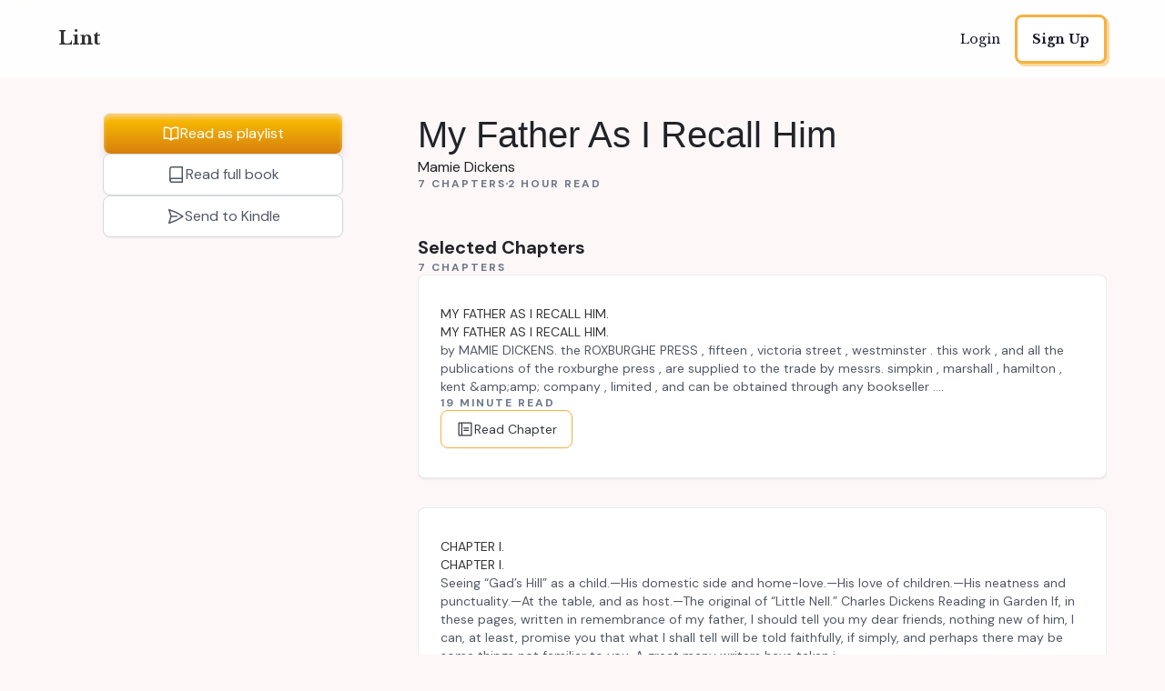

--- FILE ---
content_type: text/html; charset=utf-8
request_url: https://lintreader.com/book/dickens-my-father-as-i-recall-him-AKRQQQZ0
body_size: 4544
content:
<!DOCTYPE html><!--  This site was created in Webflow. https://www.webflow.com  -->
<!--  Last Published: Fri Mar 22 2024 14:07:43 GMT+0000 (Coordinated Universal Time)  -->
<html data-wf-page="65fabe8bcfea2eb720070688" data-wf-site="65fabe8bcfea2eb72007064a">
<head>
  <meta charset="utf-8">
  <title>My Father As I Recall Him - free ebook by Mamie Dickens</title>
  <meta content="width=device-width, initial-scale=1" name="viewport">
      <link href="/static/css/normalize.css" rel="stylesheet" type="text/css">
    <link href="/static/css/webflow.css" rel="stylesheet" type="text/css">
    <link href="/static/css/lint-reader-redesign.webflow.css" rel="stylesheet"
          type="text/css">
        <link rel="canonical" href="https://lintreader.com/book/dickens-my-father-as-i-recall-him-AKRQQQZ0"/>
      <script src="https://ajax.googleapis.com/ajax/libs/webfont/1.6.26/webfont.js" type="text/javascript"></script>
    <script
            type="text/javascript">
        WebFont.load({ google: { families: ["Libre Bodoni:regular,500,600,700,italic,500italic,600italic,700italic", "Libre Baskerville:regular,italic,700", "Bodoni Moda:regular", "Cormorant Garamond:regular"] } });
    </script>
  <script src="https://ajax.googleapis.com/ajax/libs/webfont/1.6.26/webfont.js" type="text/javascript"></script>
  <script type="text/javascript">WebFont.load({  google: {    families: ["DM Sans:regular,700"]  }});</script>
  <script type="text/javascript">!function(o,c){var n=c.documentElement,t=" w-mod-";n.className+=t+"js",("ontouchstart"in o||o.DocumentTouch&&c instanceof DocumentTouch)&&(n.className+=t+"touch")}(window,document);</script>
      <link href="/static/images/favicon.ico" rel="shortcut icon" type="image/x-icon">
    <link href="/static/images/webclip.svg" rel="apple-touch-icon">
</head>
<body class="body-3">

  <div data-animation="default" data-collapse="medium" data-duration="400" data-easing="ease" data-easing2="ease" role="banner" class="navbar navbar-auth w-nav">
    <div class="container w-container">
      <div class="nav-wrap">
        <a href="https://lintreader.com/" id="w-node-_3d9b3c36-1af2-e45e-da52-618acc8b9dea-20070688" aria-current="page" class="w-nav-brand w--current">
          <div><strong class="bold-text">Lint</strong></div>
        </a>
        <div id="w-node-_3d9b3c36-1af2-e45e-da52-618acc8b9e00-20070688" class="div-block-5 baskerville">
          <a id="login" href="/login" class="dropdown-link-2 login-button nav-desktop">Login</a>
          <a id="signup" href="/signup" class="yellow-border-button-2 nav-desktop w-button">Sign Up</a>
        </div>
      </div>
    </div>
  </div>
  <div class="div-block">
    <div class="frame-14290">
      <div class="frame-14291">
        <a href="/book/dickens-my-father-as-i-recall-him-AKRQQQZ0/read"  class="button-3">
          <div class="button-base-5"><img src="/static/images/Vectors-Wrapper.svg" loading="lazy" width="20" height="20" alt="" class="vectors-wrapper-5">
            <div class="text-42">Read as playlist</div>
          </div>
        </a>
        <a href="/book/dickens-my-father-as-i-recall-him-AKRQQQZ0/read"  class="button-4">
          <div class="send-to-kindle-button"><img src="/static/images/Vectors-Wrapper_1.svg" loading="lazy" width="20" height="20" alt="" class="vectors-wrapper-5">
            <div class="text-43">Read full book</div>
          </div>
        </a>
        <a href="#" class="button-4">
          <div id="send-to-kindle" class="send-to-kindle-button"><img src="/static/images/Vectors-Wrapper_2.svg" loading="lazy" width="20" height="20" alt="" class="vectors-wrapper-5">
            <div class="text-43">Send to Kindle</div>
          </div>
        </a>
      </div>
    </div>
    <div id="w-node-a278a660-368d-98b3-7f7a-8f08e8bbcc4e-20070688" class="content">
      <div class="frame-14292">
        <div class="content-2">
          <div class="title-author-2">
            <div class="text-44">My Father As I Recall Him</div>
            <div class="text-45">Mamie Dickens</div>
          </div>
          
          <div class="frame-14293">
            <div class="desc-4 mobile-hide">7 chapters</div><img src="/static/images/Vectors-Wrapper_3.svg" loading="lazy" width="2" height="2" alt="" class="vectors-wrapper-6">
            <div class="desc-4">2 hour read</div>
          </div>
        </div>
      </div>
            <div class="frame-14291 mobile-show">
        <a href="/book/dickens-my-father-as-i-recall-him-AKRQQQZ0/read" class="button-3">
          <div class="button-base-5"><img src="/static/images/Vectors-Wrapper.svg" loading="lazy" width="20" height="20" alt="" class="vectors-wrapper-5">
            <div class="text-42">Read as playlist</div>
          </div>
        </a>
        <a href="/book/dickens-my-father-as-i-recall-him-AKRQQQZ0/read" class="button-4">
          <div class="send-to-kindle-button"><img src="/static/images/Vectors-Wrapper_1.svg" loading="lazy" width="20" height="20" alt="" class="vectors-wrapper-5">
            <div class="text-43">Read full book</div>
          </div>
        </a>
        <a href="#"  class="button-4">
          <div id="send-to-kindle-mobile" class="send-to-kindle-button"><img src="/static/images/Vectors-Wrapper_2.svg" loading="lazy" width="20" height="20" alt="" class="vectors-wrapper-5">
            <div class="text-43">Send to Kindle</div>
          </div>
        </a>
      </div>
      <div class="frame-45">
        <div class="frame-46">
          <div class="text-19">Selected Chapters</div>
        </div>
        <div class="frame-14282">
          <div class="desc-2">7 chapters</div>
        </div>
      </div>
      <div class="div-block-2">
                
        <div class="frame-14283">
          <div class="frame-48">
            <div class="body-large-bodoni chapter-title-mobile">MY FATHER AS I RECALL HIM.</div>
            <div class="body-large-bodoni">MY FATHER AS I RECALL HIM.</div>
            <div class="text-22 words">
                        by MAMIE DICKENS. the ROXBURGHE PRESS , fifteen , victoria street , westminster . this work , and all the publications of the roxburghe press , are supplied to the trade by messrs. simpkin , marshall , hamilton , kent &amp;amp;amp; company , limited , and can be obtained through any bookseller ....
                    </div>
            <div class="desc-2">19 minute read</div>
            <a rel="nofollow" href="/book/dickens-my-father-as-i-recall-him-AKRQQQZ0/read/chapter/Qe4qwAr5" class="button-3 w-inline-block">
              <div class="button-base-3"><img src="/static/images/Vectors-Wrapper_4.svg" loading="lazy" width="20" height="20" alt="" class="vectors-wrapper-4">
                <div class="text-21 words">Read Chapter</div>
              </div>
            </a>
            <div class="button-base-3 read-chapter-button-mobile"><img src="/static/images/Vectors-Wrapper_4.svg" loading="lazy" width="20" height="20" alt="" class="vectors-wrapper-4">
              <div class="text-21 words">Read Chapter</div>
            </div>
          </div>
        </div>
              
        <div class="frame-14283">
          <div class="frame-48">
            <div class="body-large-bodoni chapter-title-mobile">CHAPTER I.</div>
            <div class="body-large-bodoni">CHAPTER I.</div>
            <div class="text-22 words">
                        Seeing “Gad’s Hill” as a child.—His domestic side and home-love.—His love of children.—His neatness and punctuality.—At the table, and as host.—The original of “Little Nell.” Charles Dickens Reading in Garden If, in these pages, written in remembrance of my father, I should tell you my dear friends, nothing new of him, I can, at least, promise you that what I shall tell will be told faithfully, if simply, and perhaps there may be some things not familiar to you. A great many writers have taken i
                    </div>
            <div class="desc-2">12 minute read</div>
            <a rel="nofollow" href="/book/dickens-my-father-as-i-recall-him-AKRQQQZ0/read/chapter/zAayRm5a" class="button-3 w-inline-block">
              <div class="button-base-3"><img src="/static/images/Vectors-Wrapper_4.svg" loading="lazy" width="20" height="20" alt="" class="vectors-wrapper-4">
                <div class="text-21 words">Read Chapter</div>
              </div>
            </a>
            <div class="button-base-3 read-chapter-button-mobile"><img src="/static/images/Vectors-Wrapper_4.svg" loading="lazy" width="20" height="20" alt="" class="vectors-wrapper-4">
              <div class="text-21 words">Read Chapter</div>
            </div>
          </div>
        </div>
              
        <div class="frame-14283">
          <div class="frame-48">
            <div class="body-large-bodoni chapter-title-mobile">CHAPTER II.</div>
            <div class="body-large-bodoni">CHAPTER II.</div>
            <div class="text-22 words">
                        Buying Christmas presents.—In the dance.—The merriest of them all.—As a conjurer.—Christmas at “Gad’s Hill.”—Our Christmas dinners.—A New Year’s Eve frolic.—New Year on the Green.—Twelfth Night festivities. Mr. Pickwick slides Christmas was always a time which in our home was looked forward to with eagerness and delight, and to my father it was a time dearer than any other part of the year, I think.  He loved Christmas for its deep significance as well as for its joys, and this he demonstrates i
                    </div>
            <div class="desc-2">15 minute read</div>
            <a rel="nofollow" href="/book/dickens-my-father-as-i-recall-him-AKRQQQZ0/read/chapter/d7Nr8pVP" class="button-3 w-inline-block">
              <div class="button-base-3"><img src="/static/images/Vectors-Wrapper_4.svg" loading="lazy" width="20" height="20" alt="" class="vectors-wrapper-4">
                <div class="text-21 words">Read Chapter</div>
              </div>
            </a>
            <div class="button-base-3 read-chapter-button-mobile"><img src="/static/images/Vectors-Wrapper_4.svg" loading="lazy" width="20" height="20" alt="" class="vectors-wrapper-4">
              <div class="text-21 words">Read Chapter</div>
            </div>
          </div>
        </div>
              
        <div class="frame-14283">
          <div class="frame-48">
            <div class="body-large-bodoni chapter-title-mobile">CHAPTER III.</div>
            <div class="body-large-bodoni">CHAPTER III.</div>
            <div class="text-22 words">
                        My father at his work.—Rooms in which he wrote.—Love for his child characters.—Genius for character drawing.—Nicholas Nickleby.—His writing hours.—His only amanuensis.—“Pickwick” and “Boz.”—Death of Mr. Thackeray. When at work my father was almost always alone, so that, with rare exceptions, save as we could see the effect of the adventures of his characters upon him in his daily moods, we knew but little of his manner of work.  Absolute quiet under these circumstances was essential, the slighte
                    </div>
            <div class="desc-2">32 minute read</div>
            <a rel="nofollow" href="/book/dickens-my-father-as-i-recall-him-AKRQQQZ0/read/chapter/4y3d5KV6" class="button-3 w-inline-block">
              <div class="button-base-3"><img src="/static/images/Vectors-Wrapper_4.svg" loading="lazy" width="20" height="20" alt="" class="vectors-wrapper-4">
                <div class="text-21 words">Read Chapter</div>
              </div>
            </a>
            <div class="button-base-3 read-chapter-button-mobile"><img src="/static/images/Vectors-Wrapper_4.svg" loading="lazy" width="20" height="20" alt="" class="vectors-wrapper-4">
              <div class="text-21 words">Read Chapter</div>
            </div>
          </div>
        </div>
              
        <div class="frame-14283">
          <div class="frame-48">
            <div class="body-large-bodoni chapter-title-mobile">To Miss Dickens’ Pomeranian. “MRS. BOUNCER.”</div>
            <div class="body-large-bodoni">To Miss Dickens’ Pomeranian. “MRS. BOUNCER.”</div>
            <div class="text-22 words">
                        Furry, lazy, warm and bright, Peeing from her fringe of white, She blinks and sleeps both day and night, A happy Spitz! She need not fear the cruel stick, Nor has she learnt a single trick— Just deigns her mistress’ hand to lick, As she knits. She eats, and drinks, and eats again, Is never out in wind or rain,— Takes many a journey in the train, And her admits. She has her own coquettish charms, Knows no sorrows, no alarms, And dozes in her mistress’ arms— A sleepy Spitz. How small and piquant a
                    </div>
            <div class="desc-2">2 minute read</div>
            <a rel="nofollow" href="/book/dickens-my-father-as-i-recall-him-AKRQQQZ0/read/chapter/dApe3DGo" class="button-3 w-inline-block">
              <div class="button-base-3"><img src="/static/images/Vectors-Wrapper_4.svg" loading="lazy" width="20" height="20" alt="" class="vectors-wrapper-4">
                <div class="text-21 words">Read Chapter</div>
              </div>
            </a>
            <div class="button-base-3 read-chapter-button-mobile"><img src="/static/images/Vectors-Wrapper_4.svg" loading="lazy" width="20" height="20" alt="" class="vectors-wrapper-4">
              <div class="text-21 words">Read Chapter</div>
            </div>
          </div>
        </div>
              
        <div class="frame-14283">
          <div class="frame-48">
            <div class="body-large-bodoni chapter-title-mobile">CHAPTER V.</div>
            <div class="body-large-bodoni">CHAPTER V.</div>
            <div class="text-22 words">
                        Interest in London birds.—Our pet bird “Dick.”—Devotion of his dogs.—Decision to visit America.—His arrival in New York.—Comments on American courtesies.—Farewell public appearances. The warm affection which was so characteristic of my father toward people was also directed, as I have already told, towards animals and birds.  A few further anecdotes occur to me, and I have ventured to give them here, before proceeding to tell of his visit to America, his readings, and the, to me, sad story of hi
                    </div>
            <div class="desc-2">11 minute read</div>
            <a rel="nofollow" href="/book/dickens-my-father-as-i-recall-him-AKRQQQZ0/read/chapter/NbMy8zmr" class="button-3 w-inline-block">
              <div class="button-base-3"><img src="/static/images/Vectors-Wrapper_4.svg" loading="lazy" width="20" height="20" alt="" class="vectors-wrapper-4">
                <div class="text-21 words">Read Chapter</div>
              </div>
            </a>
            <div class="button-base-3 read-chapter-button-mobile"><img src="/static/images/Vectors-Wrapper_4.svg" loading="lazy" width="20" height="20" alt="" class="vectors-wrapper-4">
              <div class="text-21 words">Read Chapter</div>
            </div>
          </div>
        </div>
              
        <div class="frame-14283">
          <div class="frame-48">
            <div class="body-large-bodoni chapter-title-mobile">CHAPTER VI.</div>
            <div class="body-large-bodoni">CHAPTER VI.</div>
            <div class="text-22 words">
                        Last words spoken in public.—A railroad accident in 1865.—At home after his American visit.—“Improvements” at “Gad’s Hill.”—At “Gad’s Hill” once more.—The closing days of his life.—Burial at Westminster. My father gave his last reading in St. James’ Hall, London, on the fifteenth of March.  The programme included “The Christmas Carol” and the “Trial” from “Pickwick.”  The hall was packed by an enormous audience, and he was greeted with all the warmth which the personal affection felt for the rea
                    </div>
            <div class="desc-2">20 minute read</div>
            <a rel="nofollow" href="/book/dickens-my-father-as-i-recall-him-AKRQQQZ0/read/chapter/Vmjrr7lZ" class="button-3 w-inline-block">
              <div class="button-base-3"><img src="/static/images/Vectors-Wrapper_4.svg" loading="lazy" width="20" height="20" alt="" class="vectors-wrapper-4">
                <div class="text-21 words">Read Chapter</div>
              </div>
            </a>
            <div class="button-base-3 read-chapter-button-mobile"><img src="/static/images/Vectors-Wrapper_4.svg" loading="lazy" width="20" height="20" alt="" class="vectors-wrapper-4">
              <div class="text-21 words">Read Chapter</div>
            </div>
          </div>
        </div>
              

      </div>
    </div>
  </div>
  <script src="https://d3e54v103j8qbb.cloudfront.net/js/jquery-3.5.1.min.dc5e7f18c8.js?site=65fabe8bcfea2eb72007064a" type="text/javascript" integrity="sha256-9/aliU8dGd2tb6OSsuzixeV4y/faTqgFtohetphbbj0=" crossorigin="anonymous"></script>
  <script src="/static/js/webflow.js" type="text/javascript"></script>
<script src="/static/js/lecta.js" type="text/javascript"></script>
<script>
    let sendToKindleUrl = "https://lintreader.com/book/__book_id__/kindle".replace('__book_id__', 'dickens-my-father-as-i-recall-him-AKRQQQZ0')
        
    let sendToKindleFn = function () {

      const div = document.createElement("div");
      div.classList.add("pricing-column-top-2", "yellow-background");

      const h3 = document.createElement("h3");
      h3.textContent = "Sign up to send to your Kindle";
      div.appendChild(h3);

      const p = document.createElement("p");
      p.textContent = "Premium plans start at $4.99 a month";
      div.appendChild(p);

      const a = document.createElement("a");
      a.classList.add("yellow-border-button", "full-width", "place-above", "book-button");
      a.href = "/signup";
      a.textContent = "Sign Up";
      div.appendChild(a);

      var signupPopup = popupWindow(div)
      document.body.appendChild(signupPopup);
      signupPopup.style.display = "block";
    }
    
    let sendToKindle = document.getElementById('send-to-kindle')
    sendToKindle.onclick = sendToKindleFn

    let sendToKindleMobile = document.getElementById('send-to-kindle-mobile')
    sendToKindleMobile.onclick = sendToKindleFn

</script>
<div class="footer-bottom-2" style="padding-top:10vh">
    <div class="container-2 w-container">
        <div class="footer-bottom-wrapper">
            <div class="footer-bottom-left">
                <div class="footer-bottom-content">
                    <div>© 2024 Empirical Systems LLC.</div>
                </div>
            </div>
            <div class="footer-bottom-content horizontal">
                <a href="mailto:tim@lintreader.com" class="footer-link-2">Contact</a>
            </div>
            <div class="footer-bottom-content horizontal"><a href="/blog" class="footer-link-2">Blog</a>
            </div>
            <div class="footer-bottom-content horizontal">
                <a href="/topics/all" class="footer-link-2">Topics</a>
                            </div>
            <div class="footer-bottom-content horizontal">
                <a href="/genres" class="footer-link-2">Genres</a>
                        </div>

            <div class="footer-bottom-content horizontal">
                <a href="/about-me" class="footer-link-2">About Me</a>
                <a href="/legal" class="footer-link-2 bottom">Legal</a>
            </div>
        </div>
    </div>
</div>
<script async data-id="101425441" src="//static.getclicky.com/js"></script>
</body>
<script async data-id="101425441" src="//static.getclicky.com/js"></script>
</html>

--- FILE ---
content_type: text/css; charset=utf-8
request_url: https://lintreader.com/static/css/lint-reader-redesign.webflow.css
body_size: 7851
content:
:root {
  --white: white;
  --primary--100: #fdf8f7;
  --neutral--500: #d2d9df;
  --black: black;
  --neutral--100: #fff;
  --primary--200: #fff5eb;
  --functional--success: #12b569;
  --primary--300: #f2d0a6;
  --neutral--200: #f5f6fa;
  --primary--400: #fedf8b;
  --neutral--300: #f2f5f7;
  --primary--500: #fec301;
  --neutral--400: #eaedf0;
  --functional--warning: #f04438;
  --primary--600: #f6b141;
  --primary--700: #d9800d;
  --neutral--600: #98a1b3;
  --primary--800: #cc701e;
  --neutral--700: #6f788b;
  --neutral--800: #525866;
  --neutral--900: #343841;
  --neutral--1000: #22242a;
}

body {
  color: #333;
  font-family: Arial, Helvetica Neue, Helvetica, sans-serif;
  font-size: 14px;
  line-height: 20px;
}

.body {
  background-color: var(--white);
}

.text-title {
  grid-row-gap: 4px;
  flex-direction: column;
  justify-content: flex-start;
  align-items: flex-start;
  text-decoration: none;
  display: flex;
}

.title {
  color: #101828;
  margin-top: 0;
  margin-bottom: 0;
  font-family: Inter, sans-serif;
  font-size: 24px;
  font-weight: 500;
  line-height: 32px;
  text-decoration: none;
}

.body-2 {
  flex-direction: column;
  justify-content: flex-start;
  align-items: flex-start;
  text-decoration: none;
  display: flex;
}

.text-title-2 {
  grid-row-gap: 4px;
  background-color: #f7f9fa;
  flex-direction: column;
  justify-content: flex-start;
  align-items: flex-start;
  width: 100%;
  padding: 20px 15px;
  text-decoration: none;
  display: flex;
}

.title-2 {
  color: #101828;
  margin-top: 0;
  margin-bottom: 0;
  font-size: 24px;
  font-weight: 500;
  line-height: 32px;
  text-decoration: none;
}

.table {
  grid-row-gap: .75px;
  flex-direction: column;
  justify-content: flex-start;
  align-items: flex-start;
  text-decoration: none;
  display: flex;
}

.frame-14271 {
  background-color: #f0f2fa;
  border: 0 solid #e6eaf5;
  border-bottom-width: .75px;
  flex: 0 auto;
  justify-content: center;
  align-items: center;
  text-decoration: none;
  display: flex;
}

.cell {
  grid-column-gap: 3px;
  justify-content: flex-start;
  align-items: flex-start;
  width: 100%;
  max-width: 217.5px;
  padding: 9px 15px;
  text-decoration: none;
  display: flex;
}

.text {
  color: #0a0a0a;
  letter-spacing: .375px;
  text-transform: uppercase;
  margin-top: 0;
  margin-bottom: 0;
  font-size: 8px;
  font-weight: 400;
  line-height: 9px;
  text-decoration: none;
}

.cell-2 {
  grid-row-gap: 3px;
  flex-direction: column;
  justify-content: center;
  align-items: center;
  width: 75px;
  height: 27px;
  padding: 9px 6px;
  text-decoration: none;
  display: flex;
}

.cell-3 {
  grid-row-gap: 3px;
  flex-direction: column;
  justify-content: center;
  align-items: center;
  width: 90px;
  height: 27px;
  padding: 9px 6px;
  text-decoration: none;
  display: flex;
}

.frame-14281 {
  border: 0 solid #e6eaf5;
  border-bottom-width: .75px;
  flex: 0 auto;
  justify-content: flex-start;
  align-items: flex-start;
  text-decoration: none;
  display: flex;
}

.cell-4 {
  grid-column-gap: 3px;
  background-color: #fff;
  justify-content: flex-start;
  align-items: flex-start;
  width: 100%;
  max-width: 217.5px;
  padding: 18px 15px;
  text-decoration: none;
  display: flex;
}

.text-2 {
  color: #000;
  margin-top: 0;
  margin-bottom: 0;
  font-size: 20px;
  font-weight: 400;
  line-height: 28px;
  text-decoration: none;
}

.cell-5 {
  grid-row-gap: 3px;
  background-color: #fff;
  border: 0 solid #e6eaf5;
  border-left-width: .75px;
  flex-direction: column;
  justify-content: center;
  align-items: center;
  width: 75px;
  height: 64px;
  padding: 9px 6px;
  text-decoration: none;
  display: flex;
}

.frame-14269 {
  grid-column-gap: 3px;
  background-color: #fbfcff;
  border: .75px solid #e6eaf5;
  border-radius: 3px;
  flex: 0 auto;
  justify-content: flex-start;
  align-items: flex-start;
  padding: 1.5px 6px;
  text-decoration: none;
  display: flex;
}

.text-3, .text-4 {
  color: #000;
  letter-spacing: .375px;
  margin-top: 0;
  margin-bottom: 0;
  font-size: 10px;
  font-weight: 400;
  line-height: 13.5px;
  text-decoration: none;
}

.cell-6 {
  grid-row-gap: 3px;
  background-color: #fff;
  border: 0 solid #e6eaf5;
  border-left-width: .75px;
  flex-direction: column;
  justify-content: center;
  align-items: center;
  width: 90px;
  height: 64px;
  padding: 9px 6px;
  text-decoration: none;
  display: flex;
}

.text-5 {
  color: #000;
  margin-top: 0;
  margin-bottom: 0;
  font-size: 20px;
  font-weight: 700;
  line-height: 28px;
  text-decoration: none;
}

.text-6 {
  color: #000;
  margin-top: 0;
  margin-bottom: 0;
  font-size: 20px;
  font-weight: 500;
  line-height: 28px;
  text-decoration: none;
}

.text-7 {
  color: #000;
  margin-top: 0;
  margin-bottom: 0;
  font-size: 16px;
  font-weight: 700;
  line-height: 24px;
  text-decoration: none;
}

.cell-7 {
  grid-row-gap: 3px;
  background-color: #fff;
  border: 0 solid #e6eaf5;
  border-left-width: .75px;
  flex-direction: column;
  justify-content: center;
  align-items: center;
  width: 75px;
  height: 60px;
  padding: 9px 6px;
  text-decoration: none;
  display: flex;
}

.cell-8 {
  grid-row-gap: 3px;
  background-color: #fff;
  border: 0 solid #e6eaf5;
  border-left-width: .75px;
  flex-direction: column;
  justify-content: center;
  align-items: center;
  width: 90px;
  height: 60px;
  padding: 9px 6px;
  text-decoration: none;
  display: flex;
}

.text-8 {
  color: #000;
  margin-top: 0;
  margin-bottom: 0;
  font-size: 16px;
  font-weight: 500;
  line-height: 24px;
  text-decoration: none;
}

.text-9 {
  color: #000;
  margin-top: 0;
  margin-bottom: 0;
  font-size: 14px;
  font-weight: 700;
  line-height: 20px;
  text-decoration: none;
}

.cell-9 {
  grid-row-gap: 3px;
  background-color: #fff;
  border: 0 solid #e6eaf5;
  border-left-width: .75px;
  flex-direction: column;
  justify-content: center;
  align-items: center;
  width: 75px;
  height: 56px;
  padding: 9px 6px;
  text-decoration: none;
  display: flex;
}

.cell-10 {
  grid-row-gap: 3px;
  background-color: #fff;
  border: 0 solid #e6eaf5;
  border-left-width: .75px;
  flex-direction: column;
  justify-content: center;
  align-items: center;
  width: 90px;
  height: 56px;
  padding: 9px 6px;
  text-decoration: none;
  display: flex;
}

.text-10 {
  color: #000;
  margin-top: 0;
  margin-bottom: 0;
  font-size: 14px;
  font-weight: 500;
  line-height: 20px;
  text-decoration: none;
}

.frame-14278 {
  flex: 0 auto;
  justify-content: flex-start;
  align-items: flex-start;
  text-decoration: none;
  display: flex;
}

.text-11 {
  color: #000;
  margin-top: 0;
  margin-bottom: 0;
  font-size: 12px;
  font-weight: 700;
  line-height: 16px;
  text-decoration: none;
}

.cell-11 {
  grid-row-gap: 3px;
  background-color: #fff;
  border: 0 solid #e6eaf5;
  border-left-width: .75px;
  flex-direction: column;
  justify-content: center;
  align-items: center;
  width: 75px;
  height: 52px;
  padding: 9px 6px;
  text-decoration: none;
  display: flex;
}

.cell-12 {
  grid-row-gap: 3px;
  background-color: #fff;
  border: 0 solid #e6eaf5;
  border-left-width: .75px;
  flex-direction: column;
  justify-content: center;
  align-items: center;
  width: 90px;
  height: 52px;
  padding: 9px 6px;
  text-decoration: none;
  display: flex;
}

.text-12 {
  color: #000;
  margin-top: 0;
  margin-bottom: 0;
  font-size: 12px;
  font-weight: 500;
  line-height: 16px;
  text-decoration: none;
}

.text-13 {
  color: #000;
  letter-spacing: 2px;
  text-transform: uppercase;
  margin-top: 0;
  margin-bottom: 0;
  font-size: 12px;
  font-weight: 700;
  line-height: 16px;
  text-decoration: none;
}

.text-14 {
  color: #000;
  letter-spacing: 2px;
  text-transform: uppercase;
  margin-top: 0;
  margin-bottom: 0;
  font-size: 12px;
  font-weight: 500;
  line-height: 16px;
  text-decoration: none;
}

.content {
  grid-row-gap: 1.25rem;
  flex-direction: column;
  justify-content: flex-start;
  align-items: flex-start;
  min-width: 0;
  max-width: 100%;
  min-height: 0;
  text-decoration: none;
  display: flex;
  overflow: auto;
}

.desc-2 {
  color: #6e778a;
  letter-spacing: 2px;
  text-transform: uppercase;
  margin-top: 0;
  margin-bottom: 0;
  font-family: DM Sans, sans-serif;
  font-size: .75rem;
  font-weight: 700;
  line-height: 1rem;
  text-decoration: none;
}

.frame-48 {
  grid-row-gap: 1.5rem;
  flex-direction: column;
  justify-content: flex-start;
  align-self: auto;
  align-items: flex-start;
  min-width: 0;
  min-height: 0;
  text-decoration: none;
  display: flex;
}

.frame-45 {
  grid-row-gap: 1rem;
  flex-direction: column;
  justify-content: flex-start;
  align-items: flex-start;
  margin-top: 3.125rem;
  text-decoration: none;
  display: flex;
}

.frame-46 {
  grid-row-gap: 12px;
  flex-direction: column;
  justify-content: flex-start;
  align-items: flex-start;
  text-decoration: none;
  display: flex;
}

.text-19 {
  color: #212329;
  margin-top: 0;
  margin-bottom: 0;
  font-family: DM Sans, sans-serif;
  font-size: 1.25rem;
  font-weight: 700;
  line-height: 1.75rem;
  text-decoration: none;
}

.frame-14282 {
  grid-column-gap: .5rem;
  flex: 0 auto;
  justify-content: center;
  align-items: center;
  text-decoration: none;
  display: flex;
}

.frame-14283 {
  grid-column-gap: 4.25rem;
  background-color: #fff;
  border: 1px solid #eaedf0;
  border-radius: .5rem;
  flex: 0 auto;
  justify-content: flex-start;
  align-items: flex-start;
  margin-top: 0;
  margin-bottom: 2rem;
  padding: 2rem 1.5rem;
  font-size: .875rem;
  line-height: 1.25rem;
  text-decoration: none;
  display: flex;
  overflow: auto;
  box-shadow: 0 1px 2px rgba(33, 35, 41, .04), 0 1px 3px rgba(33, 35, 41, .06);
}

.frame-14283.browse-chapter-bounds {
  width: 22.5rem;
  max-width: 22.5rem;
  min-height: 19.75rem;
}

.frame-40 {
  grid-row-gap: 24px;
  flex-direction: column;
  justify-content: flex-start;
  align-items: flex-start;
  height: 95px;
  text-decoration: none;
  display: flex;
}

.element-title {
  color: #212329;
  margin-top: 0;
  margin-bottom: 0;
  font-family: "Bodoni 72", Palatino Linotype, sans-serif;
  font-size: 1.25rem;
  font-weight: 400;
  line-height: 1.75rem;
  text-decoration: none;
}

.element-title.chapter-title-mobile {
  display: none;
}

.button-base-3 {
  grid-column-gap: 8px;
  background-color: #fff;
  border: 1px solid #f6b141;
  border-radius: 8px;
  flex: 0 auto;
  justify-content: center;
  align-items: center;
  padding: 10px 16px;
  text-decoration: none;
  display: flex;
  box-shadow: 0 1px 2px rgba(33, 35, 41, .05);
}

.button-base-3.read-chapter-button-mobile {
  display: none;
}

.vectors-wrapper-4 {
  object-fit: cover;
  justify-content: center;
  align-items: center;
  width: 1.25rem;
  height: 1.25rem;
  text-decoration: none;
  display: flex;
}

.text-21 {
  color: #353942;
  margin-top: 0;
  margin-bottom: 0;
  font-size: 14px;
  font-weight: 500;
  line-height: 20px;
  text-decoration: none;
}

.text-21.words {
  font-size: .875rem;
  line-height: 1.25rem;
}

.text-22 {
  color: #515866;
  margin-top: 0;
  margin-bottom: 0;
  font-size: 14px;
  font-weight: 500;
  line-height: 20px;
  text-decoration: none;
}

.text-22.words {
  font-size: .875rem;
  line-height: 1.25rem;
}

.div-block {
  grid-column-gap: 2rem;
  grid-row-gap: 2rem;
  background-color: var(--primary--100);
  grid-template-rows: auto;
  grid-template-columns: 1fr 1fr 1fr;
  grid-auto-columns: 1fr;
  grid-auto-flow: row;
  max-width: 100%;
  margin-left: 5%;
  margin-right: 5%;
  padding-top: 3%;
  display: grid;
}

.frame-14275 {
  flex-direction: column;
  justify-content: flex-start;
  align-items: flex-start;
  text-decoration: none;
  display: flex;
}

.frame-14286 {
  background-color: #f0f2fa;
  border: 0 solid #e6eaf5;
  border-bottom-width: .75px;
  flex: 0 auto;
  justify-content: center;
  align-items: center;
  text-decoration: none;
  display: flex;
}

.cell-13 {
  grid-column-gap: 3px;
  justify-content: flex-start;
  align-items: flex-start;
  width: 100%;
  max-width: 217.5px;
  padding: 9px 15px;
  text-decoration: none;
  display: flex;
}

.text-24 {
  color: #0a0a0a;
  letter-spacing: .375px;
  text-transform: uppercase;
  margin-top: 0;
  margin-bottom: 0;
  font-size: 8px;
  font-weight: 400;
  line-height: 9px;
  text-decoration: none;
}

.cell-14 {
  grid-row-gap: 3px;
  flex-direction: column;
  justify-content: center;
  align-items: center;
  width: 75px;
  height: 27px;
  padding: 9px 6px;
  text-decoration: none;
  display: flex;
}

.cell-15 {
  grid-row-gap: 3px;
  flex-direction: column;
  justify-content: center;
  align-items: center;
  width: 90px;
  height: 27px;
  padding: 9px 6px;
  text-decoration: none;
  display: flex;
}

.frame-14287 {
  border: 0 solid #e6eaf5;
  border-bottom-width: .75px;
  flex: 0 auto;
  justify-content: flex-start;
  align-items: flex-start;
  text-decoration: none;
  display: flex;
}

.cell-16 {
  grid-column-gap: 3px;
  background-color: #fff;
  justify-content: flex-start;
  align-items: flex-start;
  width: 100%;
  max-width: 217.5px;
  padding: 18px 15px;
  text-decoration: none;
  display: flex;
}

.text-25 {
  color: #000;
  margin-top: 0;
  margin-bottom: 0;
  font-size: 64px;
  font-weight: 400;
  line-height: 68px;
  text-decoration: none;
}

.cell-17 {
  grid-row-gap: 3px;
  background-color: #fff;
  border: 0 solid #e6eaf5;
  border-left-width: .75px;
  flex-direction: column;
  justify-content: center;
  align-items: center;
  width: 75px;
  height: 104px;
  padding: 9px 6px;
  text-decoration: none;
  display: flex;
}

.frame-14288 {
  grid-column-gap: 3px;
  background-color: #fbfcff;
  border: .75px solid #e6eaf5;
  border-radius: 3px;
  flex: 0 auto;
  justify-content: flex-start;
  align-items: flex-start;
  padding: 1.5px 6px;
  text-decoration: none;
  display: flex;
}

.text-26, .text-27 {
  color: #000;
  letter-spacing: .375px;
  margin-top: 0;
  margin-bottom: 0;
  font-size: 10px;
  font-weight: 400;
  line-height: 13.5px;
  text-decoration: none;
}

.cell-18 {
  grid-row-gap: 3px;
  background-color: #fff;
  border: 0 solid #e6eaf5;
  border-left-width: .75px;
  flex-direction: column;
  justify-content: center;
  align-items: center;
  width: 90px;
  height: 104px;
  padding: 9px 6px;
  text-decoration: none;
  display: flex;
}

.text-28 {
  color: #000;
  margin-top: 0;
  margin-bottom: 0;
  font-size: 64px;
  font-weight: 700;
  line-height: 68px;
  text-decoration: none;
}

.text-29 {
  color: #000;
  margin-top: 0;
  margin-bottom: 0;
  font-size: 48px;
  font-weight: 400;
  line-height: 60px;
  text-decoration: none;
}

.cell-19 {
  grid-row-gap: 3px;
  background-color: #fff;
  border: 0 solid #e6eaf5;
  border-left-width: .75px;
  flex-direction: column;
  justify-content: center;
  align-items: center;
  width: 75px;
  height: 96px;
  padding: 9px 6px;
  text-decoration: none;
  display: flex;
}

.cell-20 {
  grid-row-gap: 3px;
  background-color: #fff;
  border: 0 solid #e6eaf5;
  border-left-width: .75px;
  flex-direction: column;
  justify-content: center;
  align-items: center;
  width: 90px;
  height: 96px;
  padding: 9px 6px;
  text-decoration: none;
  display: flex;
}

.text-30 {
  color: #000;
  margin-top: 0;
  margin-bottom: 0;
  font-size: 48px;
  font-weight: 700;
  line-height: 60px;
  text-decoration: none;
}

.text-31 {
  color: #000;
  margin-top: 0;
  margin-bottom: 0;
  font-size: 48px;
  font-weight: 500;
  line-height: 60px;
  text-decoration: none;
}

.frame-14289 {
  flex: 0 auto;
  justify-content: flex-start;
  align-items: flex-start;
  text-decoration: none;
  display: flex;
}

.text-32 {
  color: #000;
  margin-top: 0;
  margin-bottom: 0;
  font-size: 40px;
  font-weight: 400;
  line-height: 48px;
  text-decoration: none;
}

.cell-21 {
  grid-row-gap: 3px;
  background-color: #fff;
  border: 0 solid #e6eaf5;
  border-left-width: .75px;
  flex-direction: column;
  justify-content: center;
  align-items: center;
  width: 75px;
  height: 84px;
  padding: 9px 6px;
  text-decoration: none;
  display: flex;
}

.text-33 {
  color: #000;
  letter-spacing: .375px;
  margin-top: 0;
  margin-bottom: 0;
  font-size: 10px;
  font-weight: 400;
  line-height: 13.5px;
  text-decoration: none;
}

.cell-22 {
  grid-row-gap: 3px;
  background-color: #fff;
  border: 0 solid #e6eaf5;
  border-left-width: .75px;
  flex-direction: column;
  justify-content: center;
  align-items: center;
  width: 90px;
  height: 84px;
  padding: 9px 6px;
  text-decoration: none;
  display: flex;
}

.text-34 {
  color: #000;
  margin-top: 0;
  margin-bottom: 0;
  font-size: 40px;
  font-weight: 700;
  line-height: 48px;
  text-decoration: none;
}

.text-35 {
  color: #000;
  margin-top: 0;
  margin-bottom: 0;
  font-size: 40px;
  font-weight: 500;
  line-height: 48px;
  text-decoration: none;
}

.text-36 {
  color: #000;
  margin-top: 0;
  margin-bottom: 0;
  font-size: 32px;
  font-weight: 400;
  line-height: 40px;
  text-decoration: none;
}

.cell-23 {
  grid-row-gap: 3px;
  background-color: #fff;
  border: 0 solid #e6eaf5;
  border-left-width: .75px;
  flex-direction: column;
  justify-content: center;
  align-items: center;
  width: 75px;
  height: 76px;
  padding: 9px 6px;
  text-decoration: none;
  display: flex;
}

.cell-24 {
  grid-row-gap: 3px;
  background-color: #fff;
  border: 0 solid #e6eaf5;
  border-left-width: .75px;
  flex-direction: column;
  justify-content: center;
  align-items: center;
  width: 90px;
  height: 76px;
  padding: 9px 6px;
  text-decoration: none;
  display: flex;
}

.text-37 {
  color: #000;
  margin-top: 0;
  margin-bottom: 0;
  font-size: 32px;
  font-weight: 400;
  line-height: 40px;
  text-decoration: none;
}

.text-38 {
  color: #000;
  margin-top: 0;
  margin-bottom: 0;
  font-size: 32px;
  font-weight: 500;
  line-height: 40px;
  text-decoration: none;
}

.text-39 {
  color: #000;
  margin-top: 0;
  margin-bottom: 0;
  font-size: 24px;
  font-weight: 400;
  line-height: 36px;
  text-decoration: none;
}

.cell-25 {
  grid-row-gap: 3px;
  background-color: #fff;
  border: 0 solid #e6eaf5;
  border-left-width: .75px;
  flex-direction: column;
  justify-content: center;
  align-items: center;
  width: 75px;
  height: 72px;
  padding: 9px 6px;
  text-decoration: none;
  display: flex;
}

.cell-26 {
  grid-row-gap: 3px;
  background-color: #fff;
  border: 0 solid #e6eaf5;
  border-left-width: .75px;
  flex-direction: column;
  justify-content: center;
  align-items: center;
  width: 90px;
  height: 72px;
  padding: 9px 6px;
  text-decoration: none;
  display: flex;
}

.text-40 {
  color: #000;
  margin-top: 0;
  margin-bottom: 0;
  font-size: 24px;
  font-weight: 700;
  line-height: 36px;
  text-decoration: none;
}

.text-41 {
  color: #000;
  margin-top: 0;
  margin-bottom: 0;
  font-size: 24px;
  font-weight: 500;
  line-height: 36px;
  text-decoration: none;
}

.words {
  font-family: DM Sans, sans-serif;
}

.body-3 {
  background-color: var(--primary--100);
  min-width: 0;
  min-height: 0;
  margin-left: 0%;
  margin-right: 0%;
  font-family: DM Sans, sans-serif;
  font-size: .875rem;
  line-height: 1.25rem;
}

.frame-14290 {
  grid-row-gap: 1.5rem;
  flex-flow: column;
  justify-content: flex-start;
  align-items: center;
  min-width: 0;
  min-height: 0;
  text-decoration: none;
  display: flex;
}

.rectangle-22 {
  object-fit: cover;
  border: 1px solid #f2f5f7;
  border-radius: .5rem;
  font-size: .875rem;
  line-height: 1.25rem;
  box-shadow: 0 1px 2px rgba(33, 35, 41, .06), 0 1px 3px rgba(33, 35, 41, .1);
}

.rectangle-22.mobile-cover {
  display: none;
}

.frame-14291 {
  grid-row-gap: 12px;
  object-fit: fill;
  flex-direction: column;
  flex: 0 auto;
  order: 0;
  justify-content: flex-start;
  align-self: auto;
  align-items: center;
  width: 100%;
  text-decoration: none;
  display: flex;
}

.frame-14291.mobile-hide {
  grid-row-gap: .75rem;
}

.frame-14291.mobile-show {
  display: none;
}

.button-3 {
  border-radius: 8px;
  flex: 0 auto;
  justify-content: flex-start;
  align-items: flex-start;
  width: 100%;
  max-width: 16.5rem;
  text-decoration: none;
  display: flex;
}

.button-base-5 {
  grid-column-gap: .5rem;
  background-image: linear-gradient(0deg, #d67f0d, #fec401);
  border: 1px solid #ffeed9;
  border-bottom-width: 0;
  border-radius: .5rem;
  justify-content: center;
  align-items: center;
  width: 16.5rem;
  padding: .625rem 1.1125rem 10px;
  font-size: .875rem;
  line-height: 1.25rem;
  text-decoration: none;
  display: flex;
  box-shadow: 0 4px 4px rgba(33, 35, 41, .05), 0 8px 8px rgba(33, 35, 41, .05), inset 0 4px 4px rgba(242, 208, 167, .8);
}

.vectors-wrapper-5 {
  object-fit: cover;
  justify-content: center;
  align-items: center;
  width: 1.25rem;
  height: 1.25rem;
  text-decoration: none;
  display: flex;
}

.text-42 {
  color: #fff;
  margin-top: 0;
  margin-bottom: 0;
  font-family: DM Sans, sans-serif;
  font-size: 1rem;
  font-weight: 500;
  line-height: 1.5rem;
  text-decoration: none;
}

.button-4 {
  border-radius: 8px;
  justify-content: flex-start;
  align-items: flex-start;
  text-decoration: none;
  display: flex;
}

.send-to-kindle-button {
  grid-column-gap: .5rem;
  background-color: #fff;
  border: 1px solid #d3dae0;
  border-radius: .5rem;
  justify-content: center;
  align-items: center;
  width: 16.5rem;
  max-width: 16.5rem;
  padding: .625rem 1.1125rem 10px;
  font-size: .875rem;
  line-height: 1.25rem;
  text-decoration: none;
  display: flex;
  box-shadow: 0 1px 2px rgba(33, 35, 41, .05);
}

.send-to-kindle-button.stack-send-to-kindle-button {
  width: 12rem;
}

.text-43 {
  color: #515866;
  margin-top: 0;
  margin-bottom: 0;
  font-family: DM Sans, sans-serif;
  font-size: 1rem;
  font-weight: 500;
  line-height: 1.5rem;
  text-decoration: none;
}

.frame-14292 {
  grid-row-gap: 32px;
  flex-direction: column;
  justify-content: flex-start;
  align-items: flex-start;
  text-decoration: none;
  display: flex;
}

.content-2 {
  grid-row-gap: 1.25rem;
  flex-direction: column;
  justify-content: flex-start;
  align-items: flex-start;
  padding-right: 4rem;
  text-decoration: none;
  display: flex;
}

.title-author-2 {
  grid-row-gap: .5rem;
  flex-direction: column;
  justify-content: center;
  align-items: flex-start;
  font-size: .875rem;
  line-height: 1.25rem;
  text-decoration: none;
  display: flex;
}

.text-44 {
  color: #212329;
  margin-top: 0;
  margin-bottom: 0;
  font-family: "Bodoni 72", Palatino Linotype, sans-serif;
  font-size: 2.5rem;
  font-weight: 400;
  line-height: 3rem;
  text-decoration: none;
}

.text-45 {
  color: #212329;
  margin-top: 0;
  margin-bottom: 0;
  font-family: DM Sans, sans-serif;
  font-size: 1rem;
  font-weight: 500;
  line-height: 1.5rem;
  text-decoration: none;
}

.desc-3 {
  color: #515866;
  margin-top: 0;
  margin-bottom: 0;
  font-family: DM Sans, sans-serif;
  font-size: 1rem;
  font-weight: 500;
  line-height: 1.5rem;
  text-decoration: none;
}

.frame-14293 {
  grid-column-gap: .5rem;
  flex: 0 auto;
  justify-content: center;
  align-items: center;
  text-decoration: none;
  display: flex;
}

.desc-4 {
  color: #6e778a;
  letter-spacing: 2px;
  text-transform: uppercase;
  margin-top: 0;
  margin-bottom: 0;
  font-family: DM Sans, sans-serif;
  font-size: .75rem;
  font-weight: 700;
  line-height: .75rem;
  text-decoration: none;
}

.vectors-wrapper-6 {
  object-fit: cover;
  justify-content: center;
  align-items: center;
  width: 2px;
  height: 2px;
  text-decoration: none;
  display: flex;
}

.div-block-2 {
  max-width: 100%;
}

.frame-1 {
  grid-column-gap: .5rem;
  flex: 0 auto;
  justify-content: flex-start;
  align-items: center;
  text-decoration: none;
  display: flex;
}

.text-46 {
  color: #101828;
  letter-spacing: .02em;
  margin-top: 0;
  margin-bottom: 0;
  font-size: 28px;
  font-weight: 400;
  line-height: 28px;
  text-decoration: none;
}

.div-block-3 {
  background-color: var(--white);
  border: 1px solid #eaecf0;
  font-size: 1.25rem;
}

.frame-14294 {
  grid-column-gap: 9px;
  flex: 0 auto;
  justify-content: flex-start;
  align-items: center;
  padding-top: 1rem;
  padding-bottom: 1rem;
  text-decoration: none;
  display: flex;
}

.text-47 {
  color: #101828;
  letter-spacing: .02em;
  margin-top: 0;
  margin-bottom: 0;
  font-size: 28px;
  font-weight: 400;
  line-height: 28px;
  text-decoration: none;
}

.div-block-4 {
  font-family: Libre Baskerville, sans-serif;
  line-height: 2rem;
}

.navbar {
  -webkit-backdrop-filter: blur(34px);
  backdrop-filter: blur(34px);
  background-color: rgba(255, 255, 255, .8);
  position: -webkit-sticky;
  position: sticky;
  top: 0;
}

.navbar.navbar-auth.read-mobile-navbar-bottom {
  display: none;
}

.container {
  max-width: none;
  padding-left: 5%;
  padding-right: 5%;
}

.nav-menu-2 {
  display: flex;
}

.yellow-border-button-2 {
  color: #15182d;
  text-align: center;
  background-color: #fff;
  border: 3px solid #f6b141;
  border-radius: 8px;
  padding: 13px 21px;
  font-weight: 700;
  line-height: 24px;
  transition: box-shadow .2s;
  box-shadow: 3px 3px rgba(246, 177, 65, .5);
}

.yellow-border-button-2:hover {
  box-shadow: none;
}

.yellow-border-button-2.nav-desktop {
  padding: .75rem 1rem;
  line-height: 1.5rem;
  display: flex;
}

.yellow-border-button-2.nav-mobile {
  display: none;
}

.div-block-5 {
  grid-column-gap: 1rem;
  grid-row-gap: 1rem;
  display: flex;
}

.div-block-5.baskerville {
  font-family: Libre Baskerville, sans-serif;
}

.dropdown-link-2 {
  color: #15182d;
  text-align: center;
  padding: 8px 16px;
  transition: color .2s;
}

.dropdown-link-2:hover, .dropdown-link-2.w--current {
  color: #f6b141;
}

.dropdown-link-2.login-button {
  padding-top: 12px;
  text-decoration: none;
}

.dropdown-link-2.login-button.nav-desktop {
  justify-content: center;
  align-items: center;
  padding: .75rem 1rem;
  display: flex;
}

.bold-text {
  font-family: Libre Baskerville, sans-serif;
  font-size: 1.25rem;
}

.nav-wrap {
  grid-column-gap: 2rem;
  grid-row-gap: 2rem;
  grid-template-rows: auto;
  grid-template-columns: 1fr 2fr 1fr;
  grid-auto-columns: 1fr;
  padding-top: 1rem;
  padding-bottom: 1rem;
  font-size: .875rem;
  line-height: 1.25rem;
  display: grid;
}

.nav-wrap.read-nav-wrap {
  grid-template-columns: .75fr 1.5fr 1.5fr .75fr;
  padding-top: 1.5rem;
  padding-bottom: 1.5rem;
}

.frame-543 {
  grid-column-gap: 1.5rem;
  flex: 0 auto;
  justify-content: center;
  align-items: center;
  font-size: .875rem;
  line-height: 1.25rem;
  text-decoration: none;
  display: flex;
}

.vectors-wrapper {
  object-fit: cover;
  flex: 0 auto;
  justify-content: center;
  align-items: center;
  height: 40px;
  font-size: .875rem;
  line-height: 1.25rem;
  text-decoration: none;
  display: flex;
}

.frame-540 {
  grid-column-gap: 29px;
  flex: 0 auto;
  justify-content: flex-start;
  align-items: center;
  text-decoration: none;
  display: flex;
}

.frame-542 {
  grid-column-gap: 20px;
  flex: 0 auto;
  justify-content: flex-start;
  align-items: center;
  text-decoration: none;
  display: flex;
}

.frame-532 {
  grid-row-gap: 8px;
  flex-direction: column;
  justify-content: flex-start;
  align-items: flex-start;
  text-decoration: none;
  display: flex;
}

.button-base {
  grid-column-gap: .5rem;
  background-color: #fff;
  border: 1px solid #f6b141;
  border-radius: 8px;
  flex: 0 auto;
  justify-content: center;
  align-items: center;
  padding: .625rem 16px .625rem 1rem;
  text-decoration: none;
  display: flex;
  box-shadow: 0 1px 2px rgba(33, 35, 41, .05);
}

.button-base.transparent {
  background-color: rgba(0, 0, 0, 0);
}

.text-48 {
  color: #353942;
  margin-top: 0;
  margin-bottom: 0;
  font-family: DM Sans, sans-serif;
  font-size: .875rem;
  font-weight: 500;
  line-height: 1.25rem;
  text-decoration: none;
}

.vectors-wrapper-7 {
  object-fit: cover;
  justify-content: center;
  align-items: center;
  width: 1.25rem;
  height: 20px;
  text-decoration: none;
  display: flex;
}

.text-49 {
  color: #515866;
  margin-top: 0;
  margin-bottom: 0;
  font-family: "Bodoni 72", Palatino Linotype, sans-serif;
  font-size: 1.25rem;
  font-weight: 400;
  line-height: 1.75rem;
  text-decoration: none;
}

.frame-14295 {
  grid-column-gap: .56rem;
  flex: 0 auto;
  justify-content: flex-start;
  align-items: center;
  font-size: .875rem;
  line-height: 1.25rem;
  text-decoration: none;
  display: flex;
}

.frame-67 {
  grid-column-gap: 24px;
  flex: 0 auto;
  justify-content: flex-start;
  align-items: center;
  text-decoration: none;
  display: flex;
}

.frame-6 {
  grid-column-gap: 4px;
  flex: 0 auto;
  justify-content: flex-start;
  align-items: center;
  text-decoration: none;
  display: flex;
}

.vectors-wrapper-8 {
  object-fit: cover;
  justify-content: center;
  align-items: center;
  width: 20px;
  height: 20px;
  text-decoration: none;
  display: flex;
}

.text-50 {
  color: #6e778a;
  margin-top: 0;
  margin-bottom: 0;
  font-family: DM Sans, sans-serif;
  font-size: 1rem;
  font-weight: 500;
  line-height: 1.5rem;
  text-decoration: none;
}

.button-base-7 {
  grid-column-gap: .5rem;
  background-color: #fff;
  border: 1px solid #d3dae0;
  border-radius: 8px;
  flex: 0 auto;
  justify-content: center;
  align-items: center;
  padding: .625rem 1rem;
  text-decoration: none;
  display: flex;
  box-shadow: 0 1px 2px rgba(33, 35, 41, .05);
}

.vectors-wrapper-9 {
  object-fit: cover;
  justify-content: center;
  align-items: center;
  width: 1.25rem;
  height: 1.25rem;
  text-decoration: none;
  display: flex;
}

.text-51 {
  color: #353942;
  margin-top: 0;
  margin-bottom: 0;
  font-family: DM Sans, sans-serif;
  font-size: .875rem;
  font-weight: 500;
  line-height: 1.25rem;
  text-decoration: none;
}

.div-block-6 {
  background-color: #eaecf0;
}

.body-3 {
  flex-flow: column;
  justify-content: center;
  align-items: center;
  display: block;
}

.frame-122 {
  grid-column-gap: 8px;
  flex: 0 auto;
  justify-content: flex-start;
  align-items: center;
  text-decoration: none;
  display: flex;
}

.text-52 {
  color: #515866;
  margin-top: 0;
  margin-bottom: 0;
  font-family: DM Sans, sans-serif;
  font-size: 16px;
  font-weight: 500;
  line-height: 24px;
  text-decoration: none;
}

.text-53 {
  color: #f6a92c;
  margin-top: 0;
  margin-bottom: 0;
  font-family: DM Sans, sans-serif;
  font-size: 17px;
  font-weight: 500;
  line-height: 25.36px;
  text-decoration: underline;
}

.frame-123 {
  grid-row-gap: 1.5rem;
  flex-direction: column;
  justify-content: center;
  align-items: center;
  width: 100%;
  max-width: 22.5rem;
  max-height: 38.75rem;
  margin-top: 20vh;
  text-decoration: none;
  display: flex;
}

.heading {
  color: #101828;
  margin-top: 0;
  margin-bottom: 0;
  font-family: "Bodoni 72", Palatino Linotype, sans-serif;
  font-size: 2.5rem;
  font-weight: 400;
  line-height: 3rem;
  text-decoration: none;
}

.you-can-reach-us-anytime-via-hi-untitledui-com {
  color: #515866;
  margin-top: 0;
  margin-bottom: 0;
  font-family: DM Sans, sans-serif;
  font-size: 1rem;
  font-weight: 500;
  line-height: 1.5rem;
  text-decoration: none;
}

.form {
  grid-row-gap: 2rem;
  flex-direction: column;
  justify-content: flex-start;
  align-self: auto;
  align-items: center;
  width: 100%;
  max-width: 22.5rem;
  margin-top: 20vh;
  margin-bottom: 1rem;
  margin-left: 0%;
  text-decoration: none;
  display: flex;
}

.form-fields {
  grid-row-gap: 1.5rem;
  flex-direction: column;
  justify-content: flex-start;
  align-items: center;
  width: 100%;
  max-width: 360px;
  text-decoration: none;
  display: flex;
}

.input-field {
  flex-direction: column;
  justify-content: flex-start;
  align-items: flex-start;
  width: 100%;
  max-width: 360px;
  text-decoration: none;
  display: flex;
}

.input-field-base {
  grid-row-gap: 6px;
  flex-direction: column;
  justify-content: flex-start;
  align-items: flex-start;
  width: 100%;
  text-decoration: none;
  display: flex;
}

.input {
  grid-column-gap: .5rem;
  background-color: #fff;
  border: 1px solid #d3dae0;
  border-radius: 8px;
  justify-content: flex-start;
  align-items: center;
  width: 100%;
  padding: 12px 16px;
  text-decoration: none;
  display: flex;
  box-shadow: 0 1px 2px rgba(33, 35, 41, .05);
}

.content-3 {
  grid-column-gap: .5rem;
  justify-content: flex-start;
  align-items: center;
  width: 100%;
  text-decoration: none;
  display: flex;
}

.text-54 {
  color: #98a1b3;
  margin-top: 0;
  margin-bottom: 0;
  font-family: DM Sans, sans-serif;
  font-size: 14px;
  font-weight: 500;
  line-height: 20px;
  text-decoration: none;
}

.input-with-label {
  grid-row-gap: 6px;
  flex-direction: column;
  justify-content: flex-start;
  align-items: flex-start;
  width: 100%;
  max-width: 360px;
  text-decoration: none;
  display: flex;
}

.frame-544 {
  grid-row-gap: 1.5rem;
  flex-direction: column;
  justify-content: flex-start;
  align-items: flex-start;
  text-decoration: none;
  display: flex;
}

.button-base-8 {
  grid-column-gap: .5rem;
  background-image: linear-gradient(0deg, #d67f0d, #fec401);
  border: 1px solid #ffeed9;
  border-bottom-width: 0;
  border-radius: 8px;
  justify-content: center;
  align-items: center;
  width: 100%;
  max-width: 22.5rem;
  padding: .625rem 1.125rem;
  text-decoration: none;
  display: flex;
  box-shadow: 0 4px 4px rgba(33, 35, 41, .05), 0 8px 8px rgba(33, 35, 41, .05), inset 0 4px 4px rgba(242, 208, 167, .8);
}

.text-55 {
  color: #fff;
  margin-top: 0;
  margin-bottom: 0;
  font-family: DM Sans, sans-serif;
  font-size: 16px;
  font-weight: 500;
  line-height: 24px;
  text-decoration: none;
}

.by-clicking-on-create-my-account-you-agree-to-lints-terms-0 {
  color: #6e778a;
  margin-top: 0;
  margin-bottom: 0;
  font-family: DM Sans, sans-serif;
  font-size: 12px;
  font-weight: 500;
  line-height: 16px;
  text-decoration: none;
}

.by-clicking-on-create-my-account-you-agree-to-lints-terms-1 {
  color: #212329;
  margin-top: 0;
  margin-bottom: 0;
  font-family: DM Sans, sans-serif;
  font-size: 12px;
  font-weight: 500;
  line-height: 16px;
  text-decoration: underline;
}

.by-clicking-on-create-my-account-you-agree-to-lints-terms-2 {
  color: #6e778a;
  margin-top: 0;
  margin-bottom: 0;
  font-family: DM Sans, sans-serif;
  font-size: 12px;
  font-weight: 500;
  line-height: 16px;
  text-decoration: underline;
}

.frame-14296 {
  grid-column-gap: .5rem;
  flex: 0 auto;
  justify-content: flex-start;
  align-items: center;
  text-decoration: none;
  display: flex;
}

.text-56 {
  color: #515866;
  margin-top: 0;
  margin-bottom: 0;
  font-family: DM Sans, sans-serif;
  font-size: 1rem;
  font-weight: 500;
  line-height: 1.5rem;
  text-decoration: none;
}

.text-57 {
  color: #f6a92c;
  margin-top: 0;
  margin-bottom: 0;
  font-family: DM Sans, sans-serif;
  font-size: 1.0625rem;
  font-weight: 500;
  line-height: 1.585rem;
  text-decoration: underline;
}

.frame-125 {
  grid-column-gap: 1rem;
  flex: 0 auto;
  justify-content: center;
  align-items: center;
  text-decoration: none;
  display: flex;
}

.vectors-wrapper-10 {
  border: .5px solid var(--neutral--500);
  justify-content: center;
  align-items: center;
  width: 9.75rem;
  height: 1.91045e-14px;
  text-decoration: none;
  display: flex;
}

.you-can-reach-us-anytime-via-hi-untitledui-com-2 {
  color: #6e778a;
  margin-top: 0;
  margin-bottom: 0;
  font-family: DM Sans, sans-serif;
  font-size: 1rem;
  font-weight: 500;
  line-height: 1.5rem;
  text-decoration: none;
}

.div-block-7 {
  flex-flow: column;
  justify-content: center;
  align-items: center;
  display: flex;
}

.div-block-8 {
  text-align: left;
  justify-content: center;
  align-items: center;
  display: flex;
}

.image-2 {
  text-align: left;
  flex: 1;
  margin-top: 11rem;
  display: inline-block;
  position: static;
  top: auto;
  bottom: 0%;
  left: 33%;
  right: 33%;
}

.div-block-9 {
  object-fit: fill;
  flex-flow: column;
  justify-content: center;
  align-items: center;
  width: 100%;
  height: 100%;
  display: flex;
}

.text-58 {
  color: #6e778a;
  text-align: center;
  align-self: auto;
  margin-top: 0;
  margin-bottom: 0;
  font-family: DM Sans, sans-serif;
  font-size: 1.25rem;
  font-weight: 500;
  line-height: 1.75rem;
  text-decoration: none;
}

.hero-heading {
  color: #15182d;
  text-align: center;
  border-bottom: 1px #000;
  margin-bottom: 0;
}

.text-span-4 {
  color: #efc067;
  -webkit-text-stroke-color: #efc067;
  -webkit-text-fill-color: transparent;
  background-image: radial-gradient(circle, #f6b141 10%, #efc067 90%);
  -webkit-background-clip: text;
  background-clip: text;
}

.hero-subheading {
  color: #667085;
  text-align: center;
  margin-bottom: 4vh;
  font-weight: 600;
}

.frame-65 {
  grid-column-gap: 1rem;
  flex: 0 auto;
  justify-content: center;
  align-items: flex-start;
  text-decoration: none;
  display: flex;
}

.button {
  border-radius: 8px;
  flex: 0 auto;
  justify-content: flex-start;
  align-items: flex-start;
  text-decoration: none;
  display: flex;
}

.button-base-9 {
  grid-column-gap: 8px;
  background-image: linear-gradient(.92deg, #d67f0d 0%, #fec401 100%);
  border: 1px solid #ffeed9;
  border-bottom-width: 0;
  border-radius: 8px;
  flex: 0 auto;
  justify-content: center;
  align-items: center;
  padding: 14px 20px;
  text-decoration: none;
  display: flex;
  box-shadow: 0 4px 4px rgba(33, 35, 41, .05), 0 8px 8px rgba(33, 35, 41, .05), inset 0 4px 4px rgba(242, 208, 167, .8);
}

.text-59 {
  color: #fff;
  margin-top: 0;
  margin-bottom: 0;
  font-family: DM Sans, sans-serif;
  font-size: 20px;
  font-weight: 500;
  line-height: 28px;
  text-decoration: none;
}

.button-base-10 {
  grid-column-gap: 8px;
  border: 1px solid #f6b141;
  border-radius: 8px;
  flex: 0 auto;
  justify-content: center;
  align-items: center;
  padding: 14px 20px;
  text-decoration: none;
  display: flex;
  box-shadow: 0 1px 2px rgba(33, 35, 41, .05);
}

.text-60 {
  color: #353942;
  margin-top: 0;
  margin-bottom: 0;
  font-family: DM Sans, sans-serif;
  font-size: 20px;
  font-weight: 500;
  line-height: 28px;
  text-decoration: none;
}

.div-block-10 {
  grid-column-gap: 2rem;
  grid-row-gap: 2rem;
  text-align: center;
  flex-flow: column;
  justify-content: center;
  align-items: center;
  margin-top: 15vh;
  display: flex;
}

.frame-2 {
  grid-column-gap: 20px;
  flex: 0 auto;
  justify-content: flex-start;
  align-items: center;
  text-decoration: none;
  display: flex;
}

.text-61 {
  color: #212329;
  margin-top: 0;
  margin-bottom: 0;
  font-family: "Bodoni 72", Palatino Linotype, sans-serif;
  font-size: 4rem;
  font-weight: 400;
  line-height: 4.25rem;
  text-decoration: none;
}

.text-span-5 {
  color: #efc067;
}

.frame-97 {
  grid-row-gap: 1.5rem;
  flex-direction: column;
  justify-content: flex-start;
  align-items: flex-start;
  min-width: 0%;
  max-width: 75%;
  font-size: .875rem;
  line-height: 1.25rem;
  text-decoration: none;
  display: flex;
}

.title-author {
  grid-row-gap: 6px;
  flex-direction: column;
  justify-content: flex-start;
  align-items: flex-start;
  text-decoration: none;
  display: flex;
}

.frame-95 {
  grid-column-gap: 8px;
  flex: 0 auto;
  justify-content: center;
  align-items: flex-end;
  text-decoration: none;
  display: flex;
}

.vectors-wrapper-11 {
  object-fit: cover;
  justify-content: center;
  align-items: center;
  width: 16px;
  height: 16px;
  text-decoration: none;
  display: flex;
}

.desc {
  color: #f6b141;
  letter-spacing: 2px;
  text-transform: uppercase;
  margin-top: 0;
  margin-bottom: 0;
  font-family: DM Sans, sans-serif;
  font-size: 12px;
  font-weight: 700;
  line-height: 16px;
  text-decoration: none;
}

.frame-96 {
  grid-row-gap: 8px;
  flex-direction: column;
  justify-content: flex-start;
  align-items: flex-start;
  text-decoration: none;
  display: flex;
}

.text-62 {
  color: #212329;
  margin-top: 0;
  margin-bottom: 0;
  font-family: "Bodoni 72", sans-serif;
  font-size: 40px;
  font-weight: 400;
  line-height: 48px;
  text-decoration: none;
}

.text-63 {
  color: #212329;
  margin-top: 0;
  margin-bottom: 0;
  font-family: DM Sans, sans-serif;
  font-size: 16px;
  font-weight: 500;
  line-height: 24px;
  text-decoration: none;
}

.desc-5 {
  color: #515866;
  margin-top: 0;
  margin-bottom: 0;
  font-family: DM Sans, sans-serif;
  font-size: 16px;
  font-weight: 500;
  line-height: 24px;
  text-decoration: none;
}

.frame-13 {
  grid-column-gap: 8px;
  flex: 0 auto;
  justify-content: center;
  align-items: center;
  text-decoration: none;
  display: flex;
}

.desc-6 {
  color: #6e778a;
  letter-spacing: 2px;
  text-transform: uppercase;
  margin-top: 0;
  margin-bottom: 0;
  font-family: DM Sans, sans-serif;
  font-size: 12px;
  font-weight: 700;
  line-height: 16px;
  text-decoration: none;
}

.vectors-wrapper-12 {
  object-fit: cover;
  justify-content: center;
  align-items: center;
  width: 2px;
  height: 2px;
  text-decoration: none;
  display: flex;
}

.frame-144 {
  grid-row-gap: 1rem;
  flex-direction: column;
  justify-content: flex-start;
  align-items: flex-start;
  min-width: 100%;
  text-decoration: none;
  display: flex;
}

.frame-94 {
  grid-row-gap: 24px;
  flex-direction: column;
  justify-content: flex-start;
  align-items: flex-start;
  text-decoration: none;
  display: flex;
}

.frame-14297 {
  grid-row-gap: 12px;
  flex-direction: column;
  justify-content: flex-start;
  align-items: flex-start;
  text-decoration: none;
  display: flex;
}

.text-64 {
  color: #212329;
  margin-top: 0;
  margin-bottom: 0;
  font-family: DM Sans, sans-serif;
  font-size: 24px;
  font-weight: 500;
  line-height: 36px;
  text-decoration: none;
}

.frame-139 {
  grid-column-gap: 24px;
  flex-wrap: wrap;
  flex: 0 auto;
  justify-content: flex-start;
  align-items: flex-start;
  width: 100%;
  text-decoration: none;
  display: block;
}

.frame-132 {
  grid-row-gap: 12px;
  flex-direction: column;
  justify-content: center;
  align-items: flex-start;
  text-decoration: none;
  display: flex;
}

.vectors-wrapper-13 {
  object-fit: cover;
  border-radius: .625rem;
  justify-content: center;
  align-items: center;
  width: 10rem;
  height: 16.5rem;
  text-decoration: none;
  display: flex;
}

.title-author-3 {
  grid-column-gap: 8px;
  flex-wrap: wrap;
  justify-content: flex-start;
  align-items: flex-start;
  width: 168px;
  text-decoration: none;
  display: flex;
}

.text-65 {
  color: #212329;
  margin-top: 0;
  margin-bottom: 0;
  font-family: "Bodoni 72", sans-serif;
  font-size: 20px;
  font-weight: 400;
  line-height: 28px;
  text-decoration: none;
}

.element-author {
  color: #6e778a;
  margin-top: 0;
  margin-bottom: 0;
  font-family: DM Sans, sans-serif;
  font-size: .875rem;
  font-weight: 500;
  line-height: 1.25rem;
  text-decoration: none;
}

.breadcrumb {
  grid-column-gap: 8px;
  flex: 0 auto;
  justify-content: flex-start;
  align-items: flex-start;
  text-decoration: none;
  display: flex;
}

.text-67 {
  color: #515866;
  margin-top: 0;
  margin-bottom: 0;
  font-family: DM Sans, sans-serif;
  font-size: 14px;
  font-weight: 500;
  line-height: 20px;
  text-decoration: none;
}

.stack-grid {
  grid-column-gap: 2.5rem;
  grid-row-gap: 2.5rem;
  grid-template-rows: auto auto auto auto;
  grid-template-columns: 1fr;
  grid-auto-columns: 1fr;
  max-width: 100%;
  margin-top: 3%;
  margin-left: 5%;
  margin-right: 5%;
  display: grid;
}

.stack-book {
  grid-column-gap: .75rem;
  grid-row-gap: .75rem;
  flex-flow: column;
  min-width: 100%;
  font-size: .875rem;
  line-height: 1.25rem;
  display: flex;
}

.stack-books-grid {
  grid-column-gap: 1.5rem;
  grid-row-gap: 1.5rem;
  grid-template-rows: auto auto;
  grid-template-columns: 1fr 1fr 1fr 1fr 1fr;
  grid-auto-columns: 1fr;
  width: 100%;
  min-width: 0%;
  max-width: 100%;
  height: auto;
  font-size: .875rem;
  line-height: 1.25rem;
  display: grid;
}

.image-3 {
  object-fit: cover;
  border-radius: 1rem;
  width: 70.5rem;
  max-width: 100%;
  height: 26.25rem;
  font-size: .875rem;
  line-height: 1.25rem;
}

.body-4 {
  font-size: .875rem;
  line-height: 1.25rem;
}

.dividing-line {
  border: 1px solid #d3dae0;
  width: 100%;
}

.button-5 {
  border-radius: 8px;
  flex: 0 auto;
  justify-content: flex-start;
  align-items: flex-start;
  text-decoration: none;
  display: flex;
}

.frame-554 {
  grid-row-gap: 10px;
  flex-direction: column;
  justify-content: flex-start;
  align-items: flex-start;
  text-decoration: none;
  display: flex;
}

.button-base-11 {
  grid-column-gap: 8px;
  background-image: linear-gradient(0deg, #d67f0d 0%, #fec401 100%);
  border: 1px solid #ffeed9;
  border-bottom-width: 0;
  border-radius: 8px;
  justify-content: center;
  align-items: center;
  width: 100%;
  max-width: 264px;
  padding: 10px 18px;
  text-decoration: none;
  display: flex;
  box-shadow: 0 4px 4px rgba(33, 35, 41, .05), 0 8px 8px rgba(33, 35, 41, .05), inset 0 4px 4px rgba(242, 208, 167, .8);
}

.frame {
  grid-column-gap: 10px;
  flex: 0 auto;
  justify-content: center;
  align-items: center;
  text-decoration: none;
  display: flex;
}

.vectors-wrapper-14 {
  object-fit: cover;
  justify-content: center;
  align-items: center;
  width: 20px;
  height: 20px;
  text-decoration: none;
  display: flex;
}

.text-68 {
  color: #fff;
  margin-top: 0;
  margin-bottom: 0;
  font-family: DM Sans, sans-serif;
  font-size: 16px;
  font-weight: 500;
  line-height: 24px;
  text-decoration: none;
}

.div-block-12 {
  display: flex;
}

.frame-11 {
  grid-column-gap: 1rem;
  flex: 0 auto;
  justify-content: flex-start;
  align-items: flex-start;
  text-decoration: none;
  display: flex;
}

.button-6 {
  border-radius: 8px;
  flex: 0 auto;
  justify-content: flex-start;
  align-items: flex-start;
  text-decoration: none;
  display: flex;
}

.frame-14298 {
  grid-row-gap: 10px;
  flex-direction: column;
  justify-content: flex-start;
  align-items: flex-start;
  text-decoration: none;
  display: flex;
}

.button-base-12 {
  grid-column-gap: 8px;
  background-image: linear-gradient(0deg, #d67f0d 0%, #fec401 100%);
  border: 1px solid #ffeed9;
  border-bottom-width: 0;
  border-radius: 8px;
  justify-content: center;
  align-items: center;
  width: 100%;
  max-width: 264px;
  padding: 10px 18px;
  text-decoration: none;
  display: flex;
  box-shadow: 0 4px 4px rgba(33, 35, 41, .05), 0 8px 8px rgba(33, 35, 41, .05), inset 0 4px 4px rgba(242, 208, 167, .8);
}

.frame-14299 {
  grid-column-gap: 10px;
  flex: 0 auto;
  justify-content: center;
  align-items: center;
  text-decoration: none;
  display: flex;
}

.vectors-wrapper-15 {
  object-fit: cover;
  justify-content: center;
  align-items: center;
  width: 20px;
  height: 20px;
  text-decoration: none;
  display: flex;
}

.text-69 {
  color: #fff;
  margin-top: 0;
  margin-bottom: 0;
  font-family: DM Sans, sans-serif;
  font-size: 16px;
  font-weight: 500;
  line-height: 24px;
  text-decoration: none;
}

.button-base-13 {
  grid-column-gap: 8px;
  background-color: #fff;
  border: 1px solid #d3dae0;
  border-radius: 8px;
  flex: 0 auto;
  justify-content: center;
  align-items: center;
  padding: 10px 18px;
  text-decoration: none;
  display: flex;
  box-shadow: 0 1px 2px rgba(33, 35, 41, .05);
}

.text-70 {
  color: #515866;
  margin-top: 0;
  margin-bottom: 0;
  font-family: DM Sans, sans-serif;
  font-size: 16px;
  font-weight: 500;
  line-height: 24px;
  text-decoration: none;
}

.button-7 {
  border-radius: 8px;
  flex: 0 auto;
  justify-content: flex-start;
  align-items: flex-start;
  text-decoration: none;
  display: flex;
}

.frame-14300 {
  grid-row-gap: 10px;
  flex-direction: column;
  justify-content: flex-start;
  align-items: flex-start;
  text-decoration: none;
  display: flex;
}

.button-base-14 {
  grid-column-gap: 8px;
  background-image: linear-gradient(0deg, #d67f0d 0%, #fec401 100%);
  border: 1px solid #ffeed9;
  border-bottom-width: 0;
  border-radius: 8px;
  justify-content: center;
  align-items: center;
  width: 100%;
  max-width: 264px;
  padding: 10px 18px;
  text-decoration: none;
  display: flex;
  box-shadow: 0 4px 4px rgba(33, 35, 41, .05), 0 8px 8px rgba(33, 35, 41, .05), inset 0 4px 4px rgba(242, 208, 167, .8);
}

.frame-14301 {
  grid-column-gap: 10px;
  flex: 0 auto;
  justify-content: center;
  align-items: center;
  text-decoration: none;
  display: flex;
}

.vectors-wrapper-16 {
  object-fit: cover;
  justify-content: center;
  align-items: center;
  width: 20px;
  height: 20px;
  text-decoration: none;
  display: flex;
}

.text-71 {
  color: #fff;
  margin-top: 0;
  margin-bottom: 0;
  font-family: DM Sans, sans-serif;
  font-size: 16px;
  font-weight: 500;
  line-height: 24px;
  text-decoration: none;
}

.frame-14302 {
  grid-column-gap: 16px;
  flex: 0 auto;
  justify-content: flex-start;
  align-items: flex-start;
  text-decoration: none;
  display: flex;
}

.button-8 {
  border-radius: 8px;
  flex: 0 auto;
  justify-content: flex-start;
  align-items: flex-start;
  width: 16.5rem;
  text-decoration: none;
  display: flex;
}

.frame-14303 {
  grid-row-gap: 10px;
  flex-direction: column;
  justify-content: flex-start;
  align-items: flex-start;
  text-decoration: none;
  display: flex;
}

.button-base-15 {
  grid-column-gap: 8px;
  background-image: linear-gradient(0deg, #d67f0d 0%, #fec401 100%);
  border: 1px solid #ffeed9;
  border-bottom-width: 0;
  border-radius: 8px;
  justify-content: center;
  align-items: center;
  width: 100%;
  max-width: 264px;
  padding: 10px 18px;
  text-decoration: none;
  display: flex;
  box-shadow: 0 4px 4px rgba(33, 35, 41, .05), 0 8px 8px rgba(33, 35, 41, .05), inset 0 4px 4px rgba(242, 208, 167, .8);
}

.frame-14304 {
  grid-column-gap: .625rem;
  flex: 0 auto;
  justify-content: center;
  align-items: center;
  text-decoration: none;
  display: flex;
}

.vectors-wrapper-17 {
  object-fit: cover;
  justify-content: center;
  align-items: center;
  width: 20px;
  height: 20px;
  text-decoration: none;
  display: flex;
}

.text-72 {
  color: #fff;
  margin-top: 0;
  margin-bottom: 0;
  font-family: DM Sans, sans-serif;
  font-size: 16px;
  font-weight: 500;
  line-height: 24px;
  text-decoration: none;
}

.button-base-16 {
  grid-column-gap: 8px;
  background-color: #fff;
  border: 1px solid #d3dae0;
  border-radius: 8px;
  flex: 0 auto;
  justify-content: center;
  align-items: center;
  padding: 10px 18px;
  text-decoration: none;
  display: flex;
  box-shadow: 0 1px 2px rgba(33, 35, 41, .05);
}

.text-73 {
  color: #515866;
  margin-top: 0;
  margin-bottom: 0;
  font-family: DM Sans, sans-serif;
  font-size: 16px;
  font-weight: 500;
  line-height: 24px;
  text-decoration: none;
}

.frame-14305 {
  grid-row-gap: 12px;
  flex-direction: column;
  justify-content: flex-start;
  align-items: flex-start;
  text-decoration: none;
  display: flex;
}

.h5-medium {
  color: #212329;
  margin-top: 0;
  margin-bottom: 0;
  font-family: DM Sans, sans-serif;
  font-size: 1.5rem;
  font-weight: 500;
  line-height: 2rem;
  text-decoration: none;
}

.text-74 {
  color: #212329;
  margin-top: 0;
  margin-bottom: 0;
  font-family: "Bodoni 72", sans-serif;
  font-size: 32px;
  font-weight: 400;
  line-height: 40px;
  text-decoration: none;
}

.frame-68 {
  grid-row-gap: 1.25rem;
  flex-direction: column;
  justify-content: flex-start;
  align-items: flex-start;
  width: 100%;
  text-decoration: none;
  display: flex;
}

.frame-133 {
  grid-column-gap: 8px;
  flex: 0 auto;
  justify-content: center;
  align-items: center;
  text-decoration: none;
  display: flex;
}

.vectors-wrapper-18 {
  object-fit: cover;
  justify-content: center;
  align-items: center;
  width: 24px;
  height: 24px;
  text-decoration: none;
  display: flex;
}

.text-75 {
  color: #212329;
  margin-top: 0;
  margin-bottom: 0;
  font-family: DM Sans, sans-serif;
  font-size: 20px;
  font-weight: 500;
  line-height: 28px;
  text-decoration: none;
}

.desc-7 {
  color: #515866;
  margin-top: 0;
  margin-bottom: 0;
  font-family: DM Sans, sans-serif;
  font-size: .875rem;
  font-weight: 500;
  line-height: 1.25rem;
  text-decoration: none;
}

.frame-140 {
  grid-row-gap: 24px;
  flex-direction: column;
  justify-content: flex-start;
  align-items: flex-start;
  width: 100%;
  text-decoration: none;
  display: flex;
}

.frame-138 {
  justify-content: space-between;
  align-items: flex-end;
  width: 100%;
  max-width: 1128px;
  text-decoration: none;
  display: flex;
}

.vectors-wrapper-19 {
  object-fit: cover;
  flex: 0 auto;
  justify-content: center;
  align-items: center;
  height: 56px;
  text-decoration: none;
  display: flex;
}

.text-76 {
  color: #f6a92c;
  margin-top: 0;
  margin-bottom: 0;
  font-family: DM Sans, sans-serif;
  font-size: 17px;
  font-weight: 500;
  line-height: 25.36px;
  text-decoration: underline;
  display: none;
}

.frame-14306 {
  grid-column-gap: 24px;
  flex: 0 auto;
  justify-content: flex-start;
  align-items: flex-start;
  text-decoration: none;
  display: flex;
}

.frame-14307 {
  grid-row-gap: 12px;
  flex-direction: column;
  justify-content: center;
  align-items: flex-start;
  text-decoration: none;
  display: flex;
}

.vectors-wrapper-20 {
  object-fit: cover;
  justify-content: center;
  align-items: center;
  width: 168px;
  height: 164px;
  text-decoration: none;
  display: flex;
}

.title-author-4 {
  grid-column-gap: 8px;
  flex-wrap: wrap;
  justify-content: flex-start;
  align-items: flex-start;
  width: 10.5rem;
  text-decoration: none;
  display: flex;
}

.text-77 {
  color: #212329;
  margin-top: 0;
  margin-bottom: 0;
  font-family: "Bodoni 72", sans-serif;
  font-size: 20px;
  font-weight: 400;
  line-height: 28px;
  text-decoration: none;
}

.text-78 {
  color: #6e778a;
  margin-top: 0;
  margin-bottom: 0;
  font-family: DM Sans, sans-serif;
  font-size: .875rem;
  font-weight: 500;
  line-height: 1.25rem;
  text-decoration: none;
}

.div-block-13 {
  grid-column-gap: 3.75rem;
  grid-row-gap: 3.75rem;
  flex-flow: column;
  justify-content: space-between;
  align-items: flex-start;
  margin-left: 10%;
  margin-right: 10%;
  display: flex;
}

.frame-534 {
  grid-row-gap: 1.5rem;
  flex-direction: column;
  justify-content: flex-start;
  align-items: flex-start;
  width: 100%;
  text-decoration: none;
  display: flex;
}

.vectors-wrapper-21 {
  object-fit: cover;
  flex: 0 auto;
  justify-content: center;
  align-items: center;
  height: 56px;
  text-decoration: none;
  display: flex;
}

.frame-533 {
  grid-column-gap: 1.5rem;
  grid-row-gap: 1rem;
  flex: 0 auto;
  grid-template-rows: auto auto;
  grid-template-columns: 1fr 1fr;
  grid-auto-columns: 1fr;
  justify-content: flex-start;
  align-items: flex-start;
  text-decoration: none;
  display: grid;
}

.frame-69 {
  grid-column-gap: 1rem;
  background-color: #fff;
  border: 1px solid #eaedf0;
  border-radius: 8px;
  flex: 0 auto;
  justify-content: flex-start;
  align-items: flex-start;
  width: 22.5rem;
  height: 19.75rem;
  padding: 24px;
  text-decoration: none;
  display: flex;
  box-shadow: 0 1px 2px rgba(33, 35, 41, .04), 0 1px 3px rgba(33, 35, 41, .06);
}

.frame-528 {
  grid-row-gap: 16px;
  flex-direction: column;
  justify-content: flex-start;
  align-items: flex-start;
  width: 100%;
  max-width: 312px;
  text-decoration: none;
  display: flex;
}

.frame-14308 {
  grid-row-gap: 12px;
  flex-direction: column;
  justify-content: flex-start;
  align-items: flex-start;
  text-decoration: none;
  display: flex;
}

.frame-531 {
  grid-row-gap: 16px;
  flex-direction: column;
  justify-content: flex-start;
  align-items: flex-start;
  text-decoration: none;
  display: flex;
}

.title-author-5 {
  grid-column-gap: 8px;
  flex-wrap: wrap;
  justify-content: flex-start;
  align-items: flex-start;
  width: 168px;
  text-decoration: none;
  display: flex;
}

.text-79 {
  color: #212329;
  margin-top: 0;
  margin-bottom: 0;
  font-family: DM Sans, sans-serif;
  font-size: 16px;
  font-weight: 500;
  line-height: 24px;
  text-decoration: none;
}

.text-80 {
  color: #6e778a;
  margin-top: 0;
  margin-bottom: 0;
  font-family: DM Sans, sans-serif;
  font-size: 14px;
  font-weight: 500;
  line-height: 20px;
  text-decoration: none;
}

.text-81 {
  color: #212329;
  margin-top: 0;
  margin-bottom: 0;
  font-family: "Bodoni 72", sans-serif;
  font-size: 20px;
  font-weight: 400;
  line-height: 28px;
  text-decoration: none;
}

.frame-43 {
  grid-row-gap: 24px;
  flex-direction: column;
  justify-content: flex-start;
  align-items: flex-start;
  width: 100%;
  max-width: 312px;
  text-decoration: none;
  display: flex;
}

.text-82 {
  color: #515866;
  margin-top: 0;
  margin-bottom: 0;
  font-family: DM Sans, sans-serif;
  font-size: 14px;
  font-weight: 500;
  line-height: 20px;
  text-decoration: none;
}

.frame-14309 {
  grid-column-gap: 8px;
  flex: 0 auto;
  justify-content: center;
  align-items: center;
  text-decoration: none;
  display: flex;
}

.desc-8 {
  color: #6e778a;
  letter-spacing: 2px;
  text-transform: uppercase;
  margin-top: 0;
  margin-bottom: 0;
  font-family: DM Sans, sans-serif;
  font-size: 12px;
  font-weight: 700;
  line-height: 16px;
  text-decoration: none;
}

.button-base-17 {
  grid-column-gap: 8px;
  background-color: #fff;
  border: 1px solid #f6b141;
  border-radius: 8px;
  flex: 0 auto;
  justify-content: center;
  align-items: center;
  padding: 10px 16px;
  text-decoration: none;
  display: flex;
  box-shadow: 0 1px 2px rgba(33, 35, 41, .05);
}

.vectors-wrapper-22 {
  object-fit: cover;
  justify-content: center;
  align-items: center;
  width: 20px;
  height: 20px;
  text-decoration: none;
  display: flex;
}

.text-83 {
  color: #353942;
  margin-top: 0;
  margin-bottom: 0;
  font-family: DM Sans, sans-serif;
  font-size: 14px;
  font-weight: 500;
  line-height: 20px;
  text-decoration: none;
}

.frame-14310 {
  grid-row-gap: 8px;
  flex-direction: column;
  justify-content: flex-start;
  align-items: flex-start;
  text-decoration: none;
  display: flex;
}

.frame-134 {
  grid-column-gap: 8px;
  flex: 0 auto;
  justify-content: center;
  align-items: center;
  text-decoration: none;
  display: flex;
}

.vectors-wrapper-23 {
  object-fit: cover;
  justify-content: center;
  align-items: center;
  width: 24px;
  height: 24px;
  text-decoration: none;
  display: flex;
}

.text-84 {
  color: #212329;
  margin-top: 0;
  margin-bottom: 0;
  font-family: DM Sans, sans-serif;
  font-size: 1.25rem;
  font-weight: 500;
  line-height: 1.75rem;
  text-decoration: none;
}

.desc-9 {
  color: #515866;
  margin-top: 0;
  margin-bottom: 0;
  font-family: DM Sans, sans-serif;
  font-size: 14px;
  font-weight: 500;
  line-height: 20px;
  text-decoration: none;
}

.frame-14311 {
  grid-row-gap: 8px;
  flex-direction: column;
  justify-content: flex-start;
  align-items: flex-start;
  text-decoration: none;
  display: flex;
}

.frame-135 {
  grid-column-gap: 8px;
  flex: 0 auto;
  justify-content: center;
  align-items: center;
  text-decoration: none;
  display: flex;
}

.vectors-wrapper-24 {
  object-fit: cover;
  justify-content: center;
  align-items: center;
  width: 24px;
  height: 24px;
  text-decoration: none;
  display: flex;
}

.text-85 {
  color: #212329;
  margin-top: 0;
  margin-bottom: 0;
  font-family: DM Sans, sans-serif;
  font-size: 20px;
  font-weight: 500;
  line-height: 28px;
  text-decoration: none;
}

.desc-10 {
  color: #515866;
  margin-top: 0;
  margin-bottom: 0;
  font-family: DM Sans, sans-serif;
  font-size: 14px;
  font-weight: 500;
  line-height: 20px;
  text-decoration: none;
}

.frame-14312 {
  grid-row-gap: 16px;
  flex-direction: column;
  justify-content: flex-start;
  align-items: flex-start;
  text-decoration: none;
  display: flex;
}

.title-author-6 {
  grid-column-gap: 1rem;
  grid-row-gap: 1rem;
  flex-flow: column;
  justify-content: flex-start;
  align-items: flex-start;
  width: 100%;
  min-width: 14rem;
  max-width: 100%;
  text-decoration: none;
  display: flex;
}

.text-86 {
  color: #212329;
  margin-top: 0;
  margin-bottom: 0;
  font-family: DM Sans, sans-serif;
  font-size: 1rem;
  font-weight: 500;
  line-height: 1.5rem;
  text-decoration: none;
}

.text-87 {
  color: #6e778a;
  margin-top: 0;
  margin-bottom: 0;
  font-family: DM Sans, sans-serif;
  font-size: 14px;
  font-weight: 500;
  line-height: 20px;
  text-decoration: none;
}

.browse-stack-cube {
  background-color: #d9d9d9;
  background-image: linear-gradient(90deg, #f2f5f7, #f2d0a7);
  border: 1px solid #fff5eb;
  border-radius: .5rem;
  justify-content: center;
  align-items: center;
  width: 10.5rem;
  height: 10.25rem;
  display: flex;
  box-shadow: 0 4px 4px rgba(0, 0, 0, .25);
}

.image-4 {
  border: 1px solid #f2f5f7;
  border-radius: .5rem;
  width: 6.125px;
  min-width: 6.125rem;
  height: 9.25px;
  min-height: 9.25rem;
}

.browse-book-cube {
  grid-column-gap: 1.5625rem;
  grid-row-gap: 1.5625rem;
  cursor: pointer;
  background-color: #d9d9d9;
  background-image: linear-gradient(270deg, #fff, #fff5eb);
  border: 1px solid #fff5eb;
  border-radius: .5rem;
  justify-content: flex-start;
  align-items: center;
  width: 22.5rem;
  height: 9.75rem;
  padding-left: 1.6875rem;
  display: flex;
  overflow: hidden;
  box-shadow: 0 1px 2px rgba(33, 35, 41, .06), 0 1px 3px rgba(33, 35, 41, .1);
}

.div-block-14 {
  grid-column-gap: .5rem;
  grid-row-gap: .5rem;
  flex-flow: column;
  justify-content: flex-start;
  align-items: flex-start;
  display: flex;
}

.frame-14313 {
  grid-row-gap: .25rem;
  flex-direction: column;
  justify-content: flex-start;
  align-items: flex-start;
  width: 10.5rem;
  height: 4.75rem;
  text-decoration: none;
  display: flex;
}

.text-88 {
  color: #6e778a;
  margin-top: 0;
  margin-bottom: 0;
  font-family: DM Sans, sans-serif;
  font-size: .75rem;
  font-weight: 500;
  line-height: 1rem;
  text-decoration: none;
}

.text-89 {
  color: #212329;
  margin-top: 0;
  margin-bottom: 0;
  font-family: "Bodoni 72", Palatino Linotype, sans-serif;
  font-size: 1.25rem;
  font-weight: 400;
  line-height: 1.75rem;
  text-decoration: none;
}

.div-block-15 {
  grid-column-gap: .375rem;
  grid-row-gap: .375rem;
  flex-flow: column;
  grid-template-rows: auto;
  grid-template-columns: 1fr 1fr;
  grid-auto-columns: 1fr;
  justify-content: center;
  align-items: center;
  width: auto;
  display: grid;
}

.stack-cover-img {
  opacity: .75;
  border: 1px solid #f2f5f7;
  border-radius: .25rem;
  width: 3.3125rem;
  height: 5rem;
  box-shadow: 0 1px 3px rgba(105, 88, 68, .1), 0 1px 2px rgba(105, 88, 68, .06);
}

.stack-img-col {
  grid-column-gap: .375rem;
  grid-row-gap: .375rem;
  flex-flow: column;
  justify-content: center;
  align-items: center;
  margin-top: 24px;
  margin-bottom: 0;
  display: flex;
}

.stack-img-col.stack-img-col-left {
  margin-top: 0;
  margin-bottom: 2.375rem;
}

.stack-img-col.stack-img-col-right {
  grid-column-gap: .375rem;
  grid-row-gap: .375rem;
  margin-top: 0;
  margin-bottom: 1.25rem;
}

.div-block-17 {
  grid-column-gap: 6px;
  grid-row-gap: 6px;
  flex-flow: column;
  justify-content: center;
  align-items: center;
  margin-top: 0;
  margin-bottom: 0;
  display: flex;
}

.div-block-18 {
  background-image: linear-gradient(rgba(255, 245, 235, 0), #fff5eb);
  width: 8.6875rem;
  height: 2rem;
  margin-top: -2rem;
}

.browser-stack-grid {
  grid-column-gap: 1.5rem;
  grid-row-gap: 1.5rem;
  grid-template-rows: 1fr;
  grid-template-columns: 1fr 1fr 1fr 1fr;
  grid-auto-rows: 0;
  grid-auto-columns: 1fr;
  width: 100%;
  height: 14.25%;
  display: grid;
  overflow: hidden;
}

.div-block-19 {
  grid-column-gap: .75rem;
  grid-row-gap: .75rem;
  flex-flow: column;
  justify-content: flex-start;
  align-items: flex-start;
  display: flex;
}

.browse-book-cube-wrapper {
  width: 22.5rem;
}

.browse-stack-grid {
  grid-column-gap: 1.5rem;
  grid-row-gap: 1.5rem;
  grid-template-rows: auto;
  grid-template-columns: 1fr 1fr 1fr;
  grid-auto-columns: 1fr;
  width: 100%;
  display: grid;
}

.link-block {
  cursor: pointer;
  width: 22.5rem;
  text-decoration: none;
}

.link-block-2 {
  cursor: pointer;
}

.link-block-3 {
  cursor: pointer;
  text-decoration: none;
}

@media screen and (min-width: 1440px) {
  .nav-wrap.read-nav-wrap {
    grid-template-columns: .5fr 1.5fr 1.5fr .5fr;
  }

  .image-2 {
    margin-top: 15rem;
  }

  .div-block-10 {
    margin-top: 20vh;
  }

  .vectors-wrapper-13 {
    max-width: none;
  }

  .stack-grid, .stack-header {
    text-align: left;
  }

  .stack-books-grid {
    grid-template-columns: 1fr 1fr 1fr 1fr 1fr;
  }

  .image-3 {
    min-width: 100%;
  }

  .frame-533 {
    grid-template-columns: 1fr 1fr 1fr;
  }
}

@media screen and (min-width: 1920px) {
  .button-base-5.read-stack-button {
    min-width: 16.5rem;
  }

  .container {
    max-width: none;
  }

  .image-2 {
    margin-top: 22rem;
  }

  .frame-97 {
    min-width: 50%;
  }

  .frame-139 {
    width: 100%;
  }

  .stack-grid {
    grid-column-gap: 2.5rem;
    grid-row-gap: 2.5rem;
    font-size: .875rem;
    line-height: 1.25rem;
  }

  .stack-header {
    width: 100%;
    min-width: 100%;
    max-width: 100%;
  }

  .stack-books-grid, .image-3 {
    min-width: 100%;
  }

  .browser-stack-grid {
    grid-auto-rows: minmax(0, 1.25fr);
  }
}

@media screen and (max-width: 991px) {
  .content {
    justify-content: center;
    align-items: center;
    max-width: 100%;
  }

  .frame-45 {
    justify-content: flex-start;
    align-items: flex-start;
  }

  .frame-14283 {
    max-width: 100%;
  }

  .frame-40, .frame-14290 {
    display: none;
  }

  .rectangle-22 {
    align-self: center;
  }

  .rectangle-22.mobile-cover {
    text-align: left;
    justify-content: center;
    align-self: center;
    align-items: center;
    display: inline-flex;
  }

  .frame-14291.mobile-show {
    display: flex;
  }

  .frame-14292 {
    text-align: center;
  }

  .content-2 {
    text-align: center;
    flex-flow: column;
    flex: 0 auto;
    justify-content: center;
    align-self: auto;
    align-items: center;
    min-width: 0;
    max-width: 100%;
    min-height: 0;
    padding-right: 0;
    overflow: visible;
  }

  .title-author-2 {
    justify-content: center;
    align-items: flex-start;
  }

  .div-block-2 {
    min-width: 0;
    max-width: 100%;
    min-height: 0;
  }

  .menu-button-2 {
    background-color: #fff;
  }

  .menu-button-2.w--open {
    color: #15182d;
    background-color: #fff;
  }

  .container {
    padding-left: 32px;
    padding-right: 32px;
  }

  .nav-menu-2 {
    background-color: #fff;
    flex-direction: column;
    align-items: stretch;
    padding: 24px;
    display: flex;
  }

  .yellow-border-button-2.nav-desktop {
    display: block;
  }

  .yellow-border-button-2.nav-mobile {
    margin-top: 12px;
    display: block;
  }

  .yellow-border-button-2.nav-mobile.b {
    border-color: #000;
    box-shadow: 3px 3px rgba(21, 24, 45, .5);
  }

  .dropdown-link-2.login-button {
    text-align: left;
    justify-content: center;
    display: none;
  }

  .dropdown-link-2.login-button.nav-desktop {
    display: flex;
  }

  .nav-wrap {
    grid-template-columns: 1fr .25fr 1fr;
  }

  .nav-wrap.read-nav-wrap {
    grid-column-gap: 1rem;
    grid-template-columns: .25fr 1.5fr .25fr;
  }

  .frame-543 {
    grid-column-gap: 1rem;
  }

  .image-2 {
    background-image: none;
  }

  .div-block-10 {
    width: 66%;
  }

  .stack-books-grid {
    grid-template-columns: 1fr 1fr 1fr 1fr;
  }

  .image-3 {
    height: 15.75rem;
  }
}

@media screen and (max-width: 767px) {
  .text-22.words {
    overflow: auto;
  }

  .navbar.navbar-auth.read-mobile-navbar-bottom {
    display: block;
  }

  .container {
    padding-left: 24px;
    padding-right: 24px;
  }

  .nav-menu-2 {
    padding-bottom: 16px;
    padding-left: 16px;
    padding-right: 16px;
  }

  .dropdown-link-2 {
    padding-left: 12px;
    padding-right: 12px;
  }

  .nav-wrap.read-nav-wrap.read-mobile-nav-wrap {
    grid-template-columns: 1.5fr;
  }

  .frame-543.mobile-hide {
    display: none;
  }

  .frame-540 {
    grid-column-gap: 1.8125rem;
  }

  .stack-books-grid {
    grid-template-columns: 1fr 1fr 1fr;
  }

  .frame-533 {
    grid-template-columns: 1fr;
  }

  .browser-stack-grid {
    grid-template-columns: 1fr 1fr 1fr;
  }

  .browse-stack-grid {
    grid-template-columns: 1fr;
  }
}

@media screen and (max-width: 479px) {
  .content {
    max-height: none;
  }

  .desc-2 {
    max-width: 80%;
    overflow: auto;
  }

  .frame-48 {
    overflow: auto;
  }

  .frame-45 {
    justify-content: space-between;
    align-self: flex-start;
    align-items: flex-start;
    min-width: 0;
    min-height: 0;
    display: flex;
  }

  .frame-14282 {
    justify-content: flex-start;
    align-items: center;
    min-width: 0;
    max-width: 80%;
    min-height: 0;
  }

  .frame-14283 {
    overflow: auto;
  }

  .frame-14283.browse-chapter-bounds {
    width: auto;
    max-width: 100%;
    min-height: 21.75rem;
  }

  .element-title {
    overflow: auto;
  }

  .text-22.words {
    max-width: 80%;
  }

  .div-block {
    min-width: 0;
    min-height: 0;
    overflow: auto;
  }

  .body-3 {
    object-fit: fill;
    max-width: 100%;
    overflow: auto;
  }

  .button-base-5 {
    width: auto;
    min-width: 100%;
  }

  .send-to-kindle-button {
    min-width: 100%;
    max-width: none;
  }

  .content-2 {
    object-fit: cover;
    justify-content: center;
    align-items: center;
    overflow: auto;
  }

  .title-author-2 {
    text-align: center;
    display: flex;
  }

  .text-44, .text-45 {
    max-width: 100%;
  }

  .desc-3 {
    object-fit: fill;
    min-width: 0;
    max-width: 100%;
    min-height: 0;
    overflow: auto;
  }

  .frame-14293, .desc-4 {
    min-width: 0;
    max-width: 100%;
    min-height: 0;
  }

  .desc-4.mobile-hide, .vectors-wrapper-6 {
    display: none;
  }

  .div-block-2 {
    overflow: auto;
  }

  .menu-button-2 {
    padding-top: 18px;
  }

  .container {
    padding-left: 13px;
    padding-right: 13px;
  }

  .yellow-border-button-2.nav-desktop {
    font-size: .85rem;
  }

  .text-48 {
    font-size: .76rem;
  }

  .vectors-wrapper-7, .vectors-wrapper-9 {
    width: 1rem;
    height: 1rem;
  }

  .text-51 {
    font-size: .76rem;
  }

  .frame-123 {
    max-width: 20rem;
  }

  .you-can-reach-us-anytime-via-hi-untitledui-com {
    max-width: 100%;
  }

  .form {
    max-width: 18rem;
  }

  .form-fields {
    max-width: none;
  }

  .frame-14296 {
    justify-content: flex-start;
    align-items: center;
  }

  .frame-125 {
    max-width: 100%;
  }

  .text-58 {
    text-align: left;
  }

  .hero-heading {
    text-align: left;
    font-size: 5vh;
    line-height: 6vh;
  }

  .hero-subheading {
    text-align: left;
  }

  .frame-65 {
    grid-column-gap: .5rem;
  }

  .div-block-10 {
    text-align: left;
    justify-content: center;
    align-items: flex-start;
    width: 94%;
    margin-top: 11vh;
  }

  .div-block-11 {
    width: 66%;
  }

  .text-61 {
    text-align: left;
  }

  .frame-97 {
    max-width: 100%;
  }

  .stack-books-grid {
    grid-template-columns: 1fr 1fr;
  }

  .frame-14302 {
    grid-column-gap: 0px;
    grid-row-gap: 1.5rem;
    flex-flow: column;
    width: 100%;
  }

  .button-8 {
    width: 100%;
  }

  .frame-14303 {
    min-width: 100%;
  }

  .div-block-13 {
    margin-left: 5%;
    margin-right: 5%;
  }

  .browse-book-cube {
    width: 16.5rem;
    padding-left: .84375rem;
  }

  .frame-14313 {
    width: 7.5rem;
  }

  .div-block-15 {
    grid-column-gap: .3125rem;
    grid-row-gap: .3125rem;
  }

  .stack-cover-img {
    width: 2.875rem;
    height: 5.1875rem;
  }

  .div-block-18 {
    width: 8rem;
  }

  .browser-stack-grid {
    grid-template-columns: 1fr;
  }

  .browse-book-cube-wrapper, .link-block {
    width: 16.5rem;
  }
}

#w-node-_3d9b3c36-1af2-e45e-da52-618acc8b9dea-20070688 {
  align-self: center;
}

#w-node-_3d9b3c36-1af2-e45e-da52-618acc8b9e00-20070688 {
  grid-area: 1 / 3 / 2 / 4;
  justify-self: end;
}

#w-node-a278a660-368d-98b3-7f7a-8f08e8bbcc4e-20070688 {
  grid-area: span 1 / span 2 / span 1 / span 2;
}

#w-node-b3e3c8f5-c139-5cb3-9301-a3cbb367d3e9-8552c2af {
  align-self: center;
}

#w-node-_6807d4b3-71bb-e8d8-808d-a58b24ed775c-8552c2af, #w-node-c345c775-a00b-a105-d977-0ee6dc44237d-8552c2af {
  grid-area: span 1 / span 2 / span 1 / span 2;
}

#w-node-_81e7a319-aa55-adf5-acf3-e97681b0591e-f39b13c6 {
  align-self: auto;
  justify-self: auto;
}

#w-node-_1de4296c-0c49-9eae-7f32-592af6f4b2ea-b488f90d, #w-node-_6f05ba42-3a12-e48d-b537-b56cd50b2ab3-b488f90d {
  grid-area: span 1 / span 1 / span 1 / span 1;
}

@media screen and (max-width: 991px) {
  #w-node-a278a660-368d-98b3-7f7a-8f08e8bbcc4e-20070688 {
    grid-area: span 1 / span 3 / span 1 / span 3;
  }
}

@media screen and (max-width: 767px) {
  #w-node-_3d9b3c36-1af2-e45e-da52-618acc8b9e00-20070688 {
    grid-area: 1 / 2 / 2 / 4;
    justify-self: end;
  }
}

@media screen and (max-width: 479px) {
  #w-node-_9c7c3d2d-2116-ea7a-078a-0d844966ef47-f39b13c6 {
    grid-area: span 1 / span 1 / span 1 / span 1;
  }
}


@font-face {
  font-family: 'Bodoni 72';
  src: url('../fonts/indestructibletype-Bodoni72.zip') format('undefined');
  font-weight: 400;
  font-style: normal;
  font-display: auto;
}

--- FILE ---
content_type: image/svg+xml; charset=utf-8
request_url: https://lintreader.com/static/images/Vectors-Wrapper_3.svg
body_size: 105
content:
<svg width="2" height="2" viewBox="0 0 2 2" fill="none" xmlns="http://www.w3.org/2000/svg">
<g clip-path="url(#clip0_2006_506)">
<circle cx="1" cy="1" r="1" fill="#6E778A"/>
</g>
<defs>
<clipPath id="clip0_2006_506">
<rect width="2" height="2" fill="white"/>
</clipPath>
</defs>
</svg>


--- FILE ---
content_type: image/svg+xml; charset=utf-8
request_url: https://lintreader.com/static/images/Vectors-Wrapper_4.svg
body_size: 1286
content:
<svg width="20" height="20" viewBox="0 0 20 20" fill="none" xmlns="http://www.w3.org/2000/svg">
<g clip-path="url(#clip0_2006_508)">
<path d="M14.375 8.75C14.375 8.91576 14.3092 9.07473 14.1919 9.19194C14.0747 9.30915 13.9158 9.375 13.75 9.375H8.75C8.58424 9.375 8.42527 9.30915 8.30806 9.19194C8.19085 9.07473 8.125 8.91576 8.125 8.75C8.125 8.58424 8.19085 8.42527 8.30806 8.30806C8.42527 8.19085 8.58424 8.125 8.75 8.125H13.75C13.9158 8.125 14.0747 8.19085 14.1919 8.30806C14.3092 8.42527 14.375 8.58424 14.375 8.75ZM13.75 10.625H8.75C8.58424 10.625 8.42527 10.6908 8.30806 10.8081C8.19085 10.9253 8.125 11.0842 8.125 11.25C8.125 11.4158 8.19085 11.5747 8.30806 11.6919C8.42527 11.8092 8.58424 11.875 8.75 11.875H13.75C13.9158 11.875 14.0747 11.8092 14.1919 11.6919C14.3092 11.5747 14.375 11.4158 14.375 11.25C14.375 11.0842 14.3092 10.9253 14.1919 10.8081C14.0747 10.6908 13.9158 10.625 13.75 10.625ZM17.5 3.75V16.25C17.5 16.5815 17.3683 16.8995 17.1339 17.1339C16.8995 17.3683 16.5815 17.5 16.25 17.5H3.75C3.41848 17.5 3.10054 17.3683 2.86612 17.1339C2.6317 16.8995 2.5 16.5815 2.5 16.25V3.75C2.5 3.41848 2.6317 3.10054 2.86612 2.86612C3.10054 2.6317 3.41848 2.5 3.75 2.5H16.25C16.5815 2.5 16.8995 2.6317 17.1339 2.86612C17.3683 3.10054 17.5 3.41848 17.5 3.75ZM3.75 16.25H5.625V3.75H3.75V16.25ZM16.25 16.25V3.75H6.875V16.25H16.25Z" fill="#353942"/>
</g>
<defs>
<clipPath id="clip0_2006_508">
<rect width="20" height="20" fill="white"/>
</clipPath>
</defs>
</svg>


--- FILE ---
content_type: image/svg+xml; charset=utf-8
request_url: https://lintreader.com/static/images/Vectors-Wrapper_2.svg
body_size: 277
content:
<svg width="20" height="20" viewBox="0 0 20 20" fill="none" xmlns="http://www.w3.org/2000/svg">
<g clip-path="url(#clip0_2006_505)">
<path d="M4.99998 10L2.72415 2.60417C8.16821 4.1875 13.302 6.68871 17.9042 10C13.3022 13.3112 8.16876 15.8124 2.72498 17.3958L4.99998 10ZM4.99998 10H11.25" stroke="#515866" stroke-width="1.5" stroke-linecap="round" stroke-linejoin="round"/>
</g>
<defs>
<clipPath id="clip0_2006_505">
<rect width="20" height="20" fill="white"/>
</clipPath>
</defs>
</svg>


--- FILE ---
content_type: image/svg+xml; charset=utf-8
request_url: https://lintreader.com/static/images/Vectors-Wrapper.svg
body_size: 580
content:
<svg width="20" height="20" viewBox="0 0 20 20" fill="none" xmlns="http://www.w3.org/2000/svg">
<g clip-path="url(#clip0_2006_503)">
<path d="M10 5.035C8.62634 3.8028 6.84533 3.12245 5 3.125C4.12333 3.125 3.28167 3.275 2.5 3.55167V15.4267C3.30302 15.1434 4.14847 14.9991 5 15C6.92083 15 8.67333 15.7225 10 16.91M10 5.035C11.3736 3.80273 13.1547 3.12237 15 3.125C15.8767 3.125 16.7183 3.275 17.5 3.55167V15.4267C16.697 15.1434 15.8515 14.9991 15 15C13.1547 14.9975 11.3737 15.6778 10 16.91M10 5.035V16.91" stroke="white" stroke-width="1.5" stroke-linecap="round" stroke-linejoin="round"/>
</g>
<defs>
<clipPath id="clip0_2006_503">
<rect width="20" height="20" fill="white"/>
</clipPath>
</defs>
</svg>


--- FILE ---
content_type: application/javascript; charset=utf-8
request_url: https://lintreader.com/static/js/lecta.js
body_size: 3505
content:
var $jscomp=$jscomp||{};$jscomp.scope={};$jscomp.arrayIteratorImpl=function(b){var a=0;return function(){return a<b.length?{done:!1,value:b[a++]}:{done:!0}}};$jscomp.arrayIterator=function(b){return{next:$jscomp.arrayIteratorImpl(b)}};$jscomp.makeIterator=function(b){var a="undefined"!=typeof Symbol&&Symbol.iterator&&b[Symbol.iterator];return a?a.call(b):$jscomp.arrayIterator(b)};
function switchToForm(b){document.getElementById(b).style.display="none";document.getElementById(b+"-form").style.display="block"}function cancel(b){document.getElementById(b).style.display="block";document.getElementById(b+"-form").style.display="none"}
function updateDatabaseChapters(b,a,d){var f=[];d.forEach(function(a){f.push(a.chapter_id)});d=f.join(",");d=new URLSearchParams({chapter:d});d=b+"?"+d.toString();0<f.length&&(b=new XMLHttpRequest,b.onreadystatechange=function(){4===this.readyState&&200===this.status&&location.reload()},b.open("POST",d),b.setRequestHeader("Content-Type","application/json"),a=JSON.stringify({metadata:a,chapters:f}),b.send(a))}
function removeLectaItems(b,a){var d=[];a.forEach(function(a){d.push(a.chapter_id)});a=d.join(",");a=new URLSearchParams({chapter:a});a=b+"?"+a.toString();0<d.length&&(b=new XMLHttpRequest,b.onreadystatechange=function(){4===this.readyState&&200===this.status&&location.reload()},b.open("DELETE",a),b.setRequestHeader("Content-Type","application/json"),a=JSON.stringify({chapters:d}),b.send(a))}
function addObject(b,a,d,f,c,e){b.push({chapter_id:a,chapter_title:d,work_author:c,work_title:f,preview:e});displayLectaChapters(b)}function removeObject(b,a){console.log(b);b.splice(a,1);return updateObjects(b)}
function updateObjects(b){var a=document.getElementById("lecta-chapters");a.innerHTML="";b.forEach(function(d,f){var c='<div class="search-result"><div class="chapter-title">'+(f+1)+'</div>\n          <div id="chapter-title-'+(f+1)+'" class="chapter-title">'+d.chapter_title+'</div>\n          <div class="preview">'+d.preview+"</div></div>";d=document.createElement("div");d.innerHTML=c;c=document.createElement("button");c.innerText="Remove";c.addEventListener("click",function(){removeObject(b,f)});
d.append(c);a.appendChild(d)})}
function displayLectaChapters(b,a,d){var f=document.getElementById("lecta-chapters");f.innerHTML="";for(var c={$jscomp$loop$prop$index$11:0};c.$jscomp$loop$prop$index$11<b.length;c={$jscomp$loop$prop$index$11:c.$jscomp$loop$prop$index$11},c.$jscomp$loop$prop$index$11++){var e=c.$jscomp$loop$prop$index$11+1,g=b[c.$jscomp$loop$prop$index$11],h=g.chapter_title,l=g.work_title,m=g.work_author,k=g.preview,n=d.replace("__book_id__",g.external_book_id);g='<div class="genre-container" id="chapter-'+e+'">\n      <div> \n          <div id="chapter-title-'+
e+'"><h5>'+e+". "+h+'</h5></div>\n   </div>\n    <p class="leca-result-metadata">By <i>'+m+'</i></p>\n                <p class="leca-result-metadata">From <a href='+n+">"+l+'</a></p>\n              <p class="lecta-search-preview">'+k+'</p>\n              <a href="'+a+"/"+g.chapter_id+'" class="yellow-border-button-2 w-button">Start Reading Here</a>\n              </div>\n            </div >';h=document.createElement("div");h.innerHTML=g;f.appendChild(h);document.getElementById("chapter-"+e);e=document.createElement("a");
e.id="w-node-_3c348ad5-223b-75eb-0485-246eff3a2ff0-6a7d2888";e.href="#";e.className="black-border-button w-button";e.innerText="Remove";e.onclick=function(a){return function(){var d=removeItemFromChapterArray(b,a.$jscomp$loop$prop$index$11);displayLectaChapters(storageChapterKey,d)}}(c)}}function setObjectInStorage(b,a){window.localStorage.setItem(b,JSON.stringify(a))}
function displayLectaChaptersServer(b,a,d){var f=document.getElementById("lecta-chapters");f.innerHTML="";for(var c={$jscomp$loop$prop$index$14:0};c.$jscomp$loop$prop$index$14<a.length;c={$jscomp$loop$prop$chapter$13:c.$jscomp$loop$prop$chapter$13,$jscomp$loop$prop$index$14:c.$jscomp$loop$prop$index$14},c.$jscomp$loop$prop$index$14++){var e=c.$jscomp$loop$prop$index$14+1;c.$jscomp$loop$prop$chapter$13=a[c.$jscomp$loop$prop$index$14];var g=c.$jscomp$loop$prop$chapter$13.chapter_title,h=c.$jscomp$loop$prop$chapter$13.work_title,
l=c.$jscomp$loop$prop$chapter$13.work_author,m=c.$jscomp$loop$prop$chapter$13.preview,k=d.replace("__chapter_id__",c.$jscomp$loop$prop$chapter$13.chapter_id);g='\n        <div style="margin-top: 20px; id="chapter-'+e+'">\n      <div id=chapter-title-'+e+'-form style="display: none;">\n          <form action='+k+' method="POST">\n              <input id="chapter_title" name="chapter_title" value='+g+" placeholder="+g+'>\n              <button type="submit"> Save</button>\n              <button type="button" onclick="cancel(\'chapter-title-'+
e+"')\">Cancel</button>\n          </form>\n      </div>\n          <div id =chapter-title-"+e+" onclick=\"switchToForm('chapter-title-"+e+"')\"> <h5>"+e+". "+g+'</h5></div>\n    <p class="leca-result-metadata">By <i>'+l+'</i></p>\n    <p class="leca-result-metadata">From <b>'+h+'</b></p>\n  <p class="lecta-search-preview">'+m+"</p></div></div>";h=document.createElement("div");h.innerHTML=g;console.log(f);f.appendChild(h);e=document.getElementById("chapter-"+e);g=document.createElement("a");g.id=
"w-node-_3c348ad5-223b-75eb-0485-246eff3a2ff0-6a7d2888";g.href="#";g.className="black-border-button w-button";g.innerText="Remove";g.onclick=function(d){return function(){removeLectaItems(b,[d.$jscomp$loop$prop$chapter$13]);var e=removeItemFromChapterArray(a,d.$jscomp$loop$prop$index$14);displayLectaChapters(storageChapterKey,e)}}(c);e.appendChild(g)}}
function displayLectaChaptersServerCantEdit(b){var a=document.getElementById("lecta-chapters");a.innerHTML="";for(var d=0;d<b.length;d++){var f=d+1,c=b[d];f='<div style="margin-top: 20px; id="chapter-'+f+'">\n      <div> \n          <div id="chapter-title-'+f+'"><h5>'+f+". "+c.chapter_title+'</h5></div>\n   </div>\n    <p class="leca-result-metadata">By <i>'+c.work_author+'</i></p>\n                <p class="leca-result-metadata">From <b>'+c.work_title+'</b></p>\n  \n              <p class="lecta-search-preview">'+
c.preview+"</p>\n              </div>\n            </div >";c=document.createElement("div");c.innerHTML=f;a.appendChild(c)}}function removeItemFromChapterArray(b,a){for(var d=[],f=0;f<b.length;f++)f!=a&&d.push(b[f]);return d}
function buildSearchResultsServer(b,a,d){var f=document.querySelector("#search-results");f.innerHTML="";0==d.length&&(f.innerHTML="Sorry, we couldn't find any results for your search. Please try again with a different search term.");d=$jscomp.makeIterator(d);for(var c=d.next();!c.done;c=d.next()){var e=c.value;c=document.createElement("div");var g=e.chapter_title.replace(/[\\'"]/g,"\\$&"),h=e.author.replace(/[\\'"]/g,"\\$&"),l=e.work_title.replace(/[\\'"]/g,"\\$&"),m=e.preview.replace(/[\\'"]/g,"\\$&"),
k=e.chapter_id;c.className="search-result";if(30<=chapters.length&&100>=chapters.length)e=addSignupButton(),k=document.createElement("div"),k.className="split lecta-search-result",k.id="lecta-search-results",k=document.createElement("div"),k.className="",k.id="w-node-_7a8a3787-cd55-0cbd-63f5-4f7d1e213afd-6a7d2888",k.innerHTML='<div id="w-node-_7a8a3787-cd55-0cbd-63f5-4f7d1e213afd-6a7d2888">\n          <h4 class="leca-result-metadata">'+g+'</h4>\n          <p class="leca-result-metadata">By <i>'+h+
'</i></p>\n          <p class="leca-result-metadata">From <b>'+l+'</b></p>\n          <p class="lecta-search-preview">'+m+"</p>\n        </div>",c.appendChild(k),c.appendChild(e);else if(100<=chapters.length){if(g=document.createElement("div"),h=e.chapter_title.replace(/[\\'"]/g,"\\$&"),l=e.author.replace(/[\\'"]/g,"\\$&"),m=e.work_title.replace(/[\\'"]/g,"\\$&"),e=e.preview.replace(/[\\'"]/g,"\\$&"),g.className="search-result",30<=chapters.length&&100>=chapters.length){k=addSignupButton();var n=
document.createElement("div");n.className="split lecta-search-result";n.id="lecta-search-results";n=document.createElement("div");n.className="";n.id="w-node-_7a8a3787-cd55-0cbd-63f5-4f7d1e213afd-6a7d2888";n.innerHTML='<div id="w-node-_7a8a3787-cd55-0cbd-63f5-4f7d1e213afd-6a7d2888">\n          <h4 class="leca-result-metadata">'+h+'</h4>\n          <p class="leca-result-metadata">By <i>'+l+'</i></p>\n          <p class="leca-result-metadata">From <b>'+m+'</b></p>\n          <p class="lecta-search-preview">'+
e+"</p>\n        </div>";g.appendChild(n);g.appendChild(k)}}else c.innerHTML='<div id="lecta-search-results" class="split lecta-search-result">\n        <div id="w-node-_7a8a3787-cd55-0cbd-63f5-4f7d1e213afd-6a7d2888">\n          <h4 class="leca-result-metadata">'+g+'</h4>\n          <p class="leca-result-metadata">By <i>'+h+'</i></p>\n          <p class="leca-result-metadata">From <b>'+l+'</b></p>\n          <p class="lecta-search-preview">'+m+'</p>\n        </div>\n  <a id="w-node-_3c348ad5-223b-75eb-0485-246eff3a2ff0-6a7d2888" href="#" class="black-border-button lecta-add w-button" onclick="addObject(chapters, \''+
k+"', '"+g+"', '"+l+"', '"+h+"', '"+m+"'); updateDatabaseChapters('"+a+"',lectaMetadata, chapters); updateLocalChapterStorage('"+b+"', chapters)\">Add</a>\n      </div >";f.appendChild(c)}}function updateLocalChapterStorage(b,a){window.localStorage.setItem(b,JSON.stringify(a))}
function buildSearchResults(b,a,d){var f=document.querySelector("#search-results");f.innerHTML="";0==d.length&&(f.innerHTML="Sorry, we couldn't find any results for your search. Please try again with a different search term.");d=$jscomp.makeIterator(d);for(var c=d.next();!c.done;c=d.next()){var e=c.value;c=document.createElement("div");var g=e.chapter_title.replace(/[\\'"]/g,"\\$&"),h=e.author.replace(/[\\'"]/g,"\\$&"),l=e.work_title.replace(/[\\'"]/g,"\\$&"),m=e.preview.replace(/[\\'"]/g,"\\$&");
e=e.chapter_id;c.className="search-result";if(7<=a.length){e=addSignupButton();var k=document.createElement("div");k.className="split lecta-search-result";k.id="lecta-search-results";k=document.createElement("div");k.className="";k.id="w-node-_7a8a3787-cd55-0cbd-63f5-4f7d1e213afd-6a7d2888";k.innerHTML='<div id="w-node-_7a8a3787-cd55-0cbd-63f5-4f7d1e213afd-6a7d2888">\n          <h4 class="leca-result-metadata">'+g+'</h4>\n          <p class="leca-result-metadata">By <i>'+h+'</i></p>\n          <p class="leca-result-metadata">From <b>'+
l+'</b></p>\n          <p class="lecta-search-preview">'+m+"</p>\n        </div>";c.appendChild(k);c.appendChild(e)}else c.innerHTML='<div id="lecta-search-results" class="split lecta-search-result">\n        <div id="w-node-_7a8a3787-cd55-0cbd-63f5-4f7d1e213afd-6a7d2888">\n          <h4 class="leca-result-metadata">'+g+'</h4>\n          <p class="leca-result-metadata">By <i>'+h+'</i></p>\n          <p class="leca-result-metadata">From <b>'+l+'</b></p>\n          <p class="lecta-search-preview">'+
m+'</p>\n        </div>\n  <a id="w-node-_3c348ad5-223b-75eb-0485-246eff3a2ff0-6a7d2888" href="#" class="black-border-button lecta-add w-button" onclick="addObject(chapters, \''+e+"', '"+g+"', '"+l+"', '"+h+"', '"+m+"');updateLocalChapterStorage('"+b+"', chapters)\">Add</a>\n      </div >";f.appendChild(c)}}
function downloadButton(b){var a=document.createElement("div");a.className="black-border-button first-button book-button w-button";a.onclick=function(){window.location.href=b};a.innerText="Download";return a}function readButton(b){var a=document.createElement("div");a.className="black-border-button lecta-download w-button";a.onclick=b;a.innerText="Read";return a}
function sendToKindleButton(b){var a=document.createElement("div");a.className="black-border-button first-button book-button w-button";a.onclick=b;a.innerText="Send To Kindle";return a}function buildSaveButton(b){var a=document.createElement("div");a.onclick=b;a.className="black-border-button first-button book-button w-button";a.textContent="Save To Library";return a}function addSignupButton(){return popupButton("Add")}
function buildShareButton(b){var a=document.createElement("div");a.id="share-button";a.className="black-border-button first-button book-button w-button";a.innerText="Share";a.onclick=b;return a}
function shareButton(b,a,d,f){var c=document.createElement("div");c.id="share-button";c.className="black-border-button lecta-download w-button";c.addEventListener("click",function(){var e=document.createElement("form");e.setAttribute("id","share-form");e.setAttribute("method","POST");e.style.display="none";e.hidden=!0;var c=document.createElement("button");c.setAttribute("type","submit");c.textContent="Submit Post";e.appendChild(c);c=document.createElement("input");c.type="hidden";c.name="title";
c.value=document.getElementById("lecta-title").textContent;e.appendChild(c);document.getElementById("lecta-description")&&(c=document.createElement("input"),c.type="hidden",c.name="description",c.value=document.getElementById("lecta-description").textContent,e.appendChild(c));c=document.createElement("input");c.type="hidden";c.name="lectaId";c.value=a;e.appendChild(c);for(c=0;c<b.length;c++){var h=document.createElement("input");h.type="hidden";h.name="chapters[]";h.value=b[c].chapter_id;e.appendChild(h)}fetch(d,
{method:"POST",body:new FormData(e)}).then(function(a){if(a.ok)return a.text();throw Error("Network response was not ok.");}).then(function(a){a=f.replace("__lecta_id__",a);navigator.clipboard.writeText(a).then(function(){console.log("Copied to clipboard")}).catch(function(a){console.error("Failed to copy to clipboard:",a)})})});c.innerText="Share";return c}
function createNotification(b){var a=document.createElement("div");a.textContent=b;a.style.position="fixed";a.style.bottom="20px";a.style.right="20px";a.style.padding="10px";a.style.backgroundColor="rgba(0, 0, 0, 0.8)";a.style.color="#fff";a.style.borderRadius="5px";a.style.zIndex="9999";return a}
function copyLinkToClipboard(b){var a=document.createElement("textarea");a.value=b;document.body.appendChild(a);a.select();a.setSelectionRange(0,99999);document.execCommand("copy");document.body.removeChild(a);var d=createNotification("Link copied to clipboard!");document.body.appendChild(d);setTimeout(function(){document.body.removeChild(d)},2E3)}
function postEmailForm(b,a){var d=document.createElement("form");d.setAttribute("id","download-form");d.setAttribute("method","POST");d.setAttribute("action",b);d.style.display="none";d.hidden=!0;b=document.createElement("button");b.setAttribute("type","submit");b.textContent="Submit Post";b=document.createElement("input");b.type="hidden";b.name="address";b.value=a;d.appendChild(b);document.body.appendChild(d);d.submit()}
function postForm(b,a,d,f,c){var e=document.createElement("form");e.setAttribute("id","download-form");e.setAttribute("method","POST");e.setAttribute("action",b);e.style.display="none";e.hidden=!0;b=document.createElement("button");b.setAttribute("type","submit");b.textContent="Submit Post";e.appendChild(b);b=document.createElement("input");b.type="hidden";b.name="title";b.value=d;e.appendChild(b);d=document.createElement("input");d.type="hidden";d.name="description";d.value=f;e.appendChild(d);f=
document.createElement("input");f.type="hidden";f.name="lectaId";f.value=a;e.appendChild(f);for(a=0;a<c.length;a++)f=document.createElement("input"),f.type="hidden",f.name="chapters[]",f.value=c[a].chapter_id,e.appendChild(f);document.body.appendChild(e);e.submit()}
function popupWindow(b){var a=document.createElement("div");a.id="signup-popup";a.className="popup";a.style.display="none";a.style.position="fixed";a.style.top="50%";a.style.left="50%";a.style.transform="translate(-50%, -50%)";a.style.zIndex="9999";a.style.backgroundColor="white";a.style.padding="20px";a.style.border="1px solid black";var d=document.createElement("div");d.textContent="X";d.id="close-popup";d.style.position="absolute";d.style.top="5px";d.style.right="5px";d.style.cursor="pointer";
d.onclick=function(){a.style.display="none"};a.appendChild(d);a.append(b);return a}function popupButton(b){var a=popupWindow();document.body.appendChild(a);var d=document.createElement("div");d.id="signup-button";d.className="yellow-border-button lecta-download w-button";d.onclick=function(){a.style.display="block"};d.innerText=b;return d}function navigateTo(b){window.location.href=b}
function createLecta(b,a){a={method:"POST",headers:{"Content-Type":"application/json"},body:JSON.stringify(a)};fetch(b,a).then(function(a){return a.json()}).then(function(a){return console.log(a)}).catch(function(a){return console.error(a)})};


--- FILE ---
content_type: image/svg+xml; charset=utf-8
request_url: https://lintreader.com/static/images/Vectors-Wrapper_1.svg
body_size: 647
content:
<svg width="21" height="20" viewBox="0 0 21 20" fill="none" xmlns="http://www.w3.org/2000/svg">
<g clip-path="url(#clip0_2006_504)">
<path d="M3.83334 16.25C3.83334 15.6975 4.05284 15.1676 4.44354 14.7769C4.83424 14.3862 5.36414 14.1667 5.91668 14.1667H17.1667" stroke="#515866" stroke-width="1.5" stroke-linecap="round" stroke-linejoin="round"/>
<path d="M5.91668 1.66666H17.1667V18.3333H5.91668C5.36414 18.3333 4.83424 18.1138 4.44354 17.7231C4.05284 17.3324 3.83334 16.8025 3.83334 16.25V3.75C3.83334 3.19746 4.05284 2.66756 4.44354 2.27686C4.83424 1.88616 5.36414 1.66666 5.91668 1.66666V1.66666Z" stroke="#515866" stroke-width="1.5" stroke-linecap="round" stroke-linejoin="round"/>
</g>
<defs>
<clipPath id="clip0_2006_504">
<rect width="20" height="20" fill="white" transform="translate(0.5)"/>
</clipPath>
</defs>
</svg>
